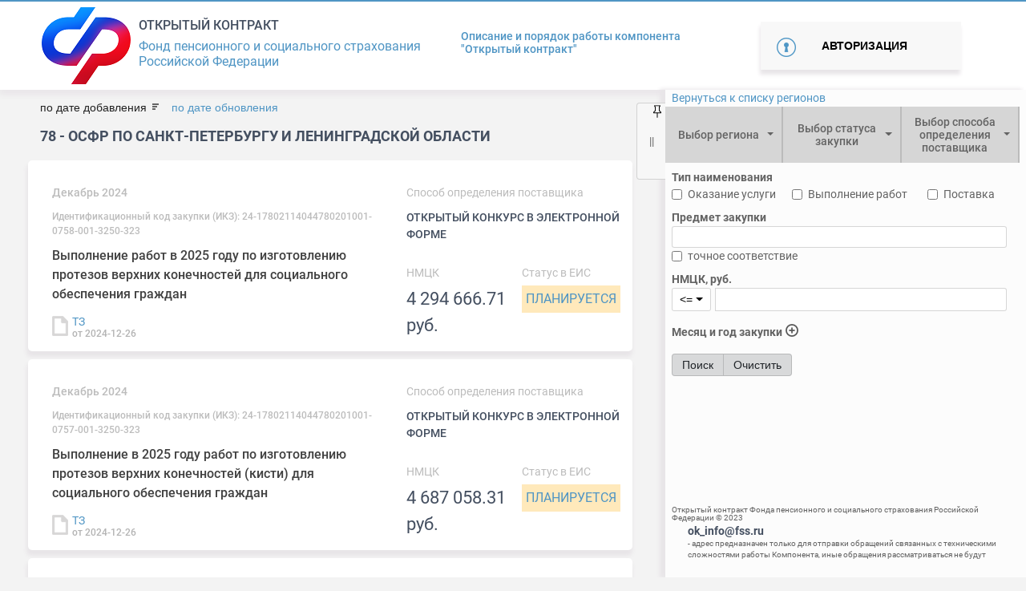

--- FILE ---
content_type: text/html; charset=utf-8
request_url: http://ok.fss.ru/home/osfr-po-sankt-peterburgu-i-leningradskoj-oblasti/
body_size: 425798
content:
<!DOCTYPE html>
<html lang="en">
<head>
    <!-- Google Tag Manager
    <script>(function(w,d,s,l,i){w[l]=w[l]||[];w[l].push({'gtm.start':
    new Date().getTime(),event:'gtm.js'});var f=d.getElementsByTagName(s)[0],
    j=d.createElement(s),dl=l!='dataLayer'?'&l='+l:'';j.async=true;j.src=
    'https://www.googletagmanager.com/gtm.js?id='+i+dl;f.parentNode.insertBefore(j,f);
    })(window,document,'script','dataLayer','GTM-NZ76NFM');</script>
     End Google Tag Manager -->
    <meta charset="UTF-8">
    <title>fss</title>

    <!--meta name="viewport" content="width=device-width, initial-scale=1.0"-->
    <meta name=“viewport” content=“width=device-width,height=device-height,initial-scale=1”>
    <!-- icons -->
    <link rel="stylesheet" href="/css/all.css" integrity="sha384-UHRtZLI+pbxtHCWp1t77Bi1L4ZtiqrqD80Kn4Z8NTSRyMA2Fd33n5dQ8lWUE00s/" crossorigin="anonymous">
    <!--Styles-->
    <link rel="stylesheet" href="/css/bootstrap.min.css">
    <link rel="stylesheet" href="/css/style.css">
    <link rel="stylesheet" href="/css/jquery-ui.css">

    <link rel="stylesheet" href="/css/bootstrap-datepicker3.css">
    <link  rel="stylesheet" href="/css/bootstrap-select.min.css" />
    <link rel="stylesheet" href="/css/custom_style.css">
    <link rel="stylesheet" href="/css/controls.css">
    <link rel="stylesheet" href="/css/spinner.css">

    <link rel="stylesheet" href="/css/daterangepicker.min.css">

    <!--Fonts-->
    <link rel="stylesheet" href="/css/fonts.css"><script>
        function getUserId(){
            return  40;
        }
        function getPageId(){
            return  45038;
        }
        function isGuest() {
            return 40;
        }
    </script>

</head>
<body id="main-block">
<!-- Google Tag Manager (noscript)
<noscript><iframe src="https://www.googletagmanager.com/ns.html?id=GTM-NZ76NFM"
height="0" width="0" style="display:none;visibility:hidden"></iframe></noscript>
 End Google Tag Manager (noscript) -->
<!--header-->
<header>

    <div class="blue-line"></div>
    <section id="nheader"> <!-- id="logo" -->
        <div class="container">
            <span id="ver" style="color: rgba(0,0,0,0);font-size: 14px;margin-right: 10px;position: absolute;left: 50%;top: 0;z-index: 2000;"></span>
            <div class="  logo-title-bar">
                <div class="item"><a href="//ok.fss.ru" title="Home"><img alt="Bell Logo" src="/images/img/logo_sfr.png"></a></div>
                <div class="item" style="padding-left: 10px;">
                    <h3>Открытый контракт</h3>
                    <p>Фонд пенсионного и социального страхования<br>
                        Российской Федерации</p>
                </div>
            </div>
                        <div class="portal-rules">
                <div><a href="/opisanie-i-pravila-portala/"> Описание и порядок работы компонента <br> "Открытый контракт"</a></div>
                            </div>

                            <div class=" autorize-button">
                    <div>
                        <button type="button" class="autorize" data-toggle="modal" id="authorize" data-target="#autorize-user">
                            Авторизация
                        </button>
                    </div>
                </div>
                    </div>
    </section>
    <!-- Modal -->
    <div class="modal" id="autorize-user" tabindex="-1" role="dialog" aria-labelledby="ModalLabel" aria-hidden="true">
        <div class="modal-dialog" role="document">
            <div class="modal-content">
                <div class="modal-header">
                    <button type="button" class="close" data-dismiss="modal" aria-label="Close">
                        <span aria-hidden="true">&times;</span>
                    </button>
                </div>

                <h5 class="modal-title-error" id="uncorectData">Вы ввели некорректные данные или не все поля заполнены</h5>
                <h5 class="modal-title-error" id="loginExist">Данный логин уже существует! Желаете востановить пароль?</h5>
                <div class="modal-body">
                    <div class="authorization active">
                        <h5 class="modal-title">Авторизация</h5>
                        <div class="autorize-user--contact-form" id="autorize-user--contact-form">
                            <form action="" id="authorization">
                                <input type="email" class="form-control" id="email" placeholder="Логин" required>
                                <input type="password" class="form-control" id="exampleInputPassword1" placeholder="Пароль">
                                <button type="submit" class="autorize-user-submit unactive" id="logIn">Войти</button>
                            </form>
                        </div>
                        <div class="autorize-user--forget-password">Забыли пароль?</div>
                        <div class="autorize-user--quick-registration">Регистрация</div>
                    </div>
                    <div class="registration">
                        <h5 class="modal-title" >Регистрация</h5>
                        <div class="registration-user&#45;&#45;contact-form" id="registration-user&#45;&#45;contact-form">
                            <form action="/templates/syslab/php/handlers/registration.php" method="get" id="registration_form">
                                <div class="form-group">
                                    <input class="form-control" type="text" placeholder="Имя" name="name" required> <span>*</span>
                                    <input class="form-control" type="text" placeholder="Фамилия" name="secondName" required><span>*</span>
                                    <input class="form-control" name="company" type="text" placeholder="Название компании" maxlength="500">
                                    <input class="form-control" name="position" type="text" placeholder="Должность в компании" >
                                    <input type="email"  name="email" class="form-control" placeholder="Электронная почта" required><span>*</span>
                                    <input type="phone"  name="phone" class="form-control" placeholder="Служебный телефон" style="display: none;"><span  style="display: none;">*</span>
                                    <input type="phone"  name="extension_phone" class="form-control" placeholder="Добавочный номер служебного телефона" style="display: none;">
                                    <input type="phone"  name="cellphone" class="form-control" placeholder="Мобильный телефон" >
                                    <input type="password"  name="pass" class="form-control" placeholder="Пароль" required><span>*</span>
                                    <input type="password"  name="pass_again" class="form-control" placeholder="Подтверждение пароля" required><span>*</span>
                                    <p>Регистрируясь, вы соглашаетесь с <a href="">правилами сервиса</a></p>
                                    <button type="submit" class="autorize-user-submit" id="regist_btn">Зарегистрироваться</button>
                                    <div class="reset"><a href="">Отмена</a></div>
                                </div>
                            </form>
                        </div>
                    </div>
                    <div class="forgotPass">
                        <h5 class="modal-title" >Забыли пароль?</h5>
                        <div class="registration-user&#45;&#45;contact-form" id="registration-user&#45;&#45;contact-form">
                            <form>
                                <div class="form-group">
                                    <input type="email" class="form-control"  placeholder="Логин" required>
                                    <button type="submit" class="autorize-user-submit">Отправить пароль на почту</button>
                                    <div class="reset"><a href="">Отмена</a></div>
                                </div>
                            </form>
                        </div>
                    </div>
                </div>
            </div>
        </div>
    </div>
    <!-- send mail -->
    <div class="sendMail modal " id="sendMail">
        <div class="modal-dialog">
            <div class="modal-content">
                <div class="modal-body">
                    <h5 class="modal-title" >Регистрация почти завершена</h5>
                    <div>
                        Письмо отправлено вам на почту!
                    </div>
                    <div class="reset"><a href="">Закрыть</a></div>
                </div>
            </div>
        </div>
    </div>
    <div class="sendMail modal " id="registred">
        <div class="modal-dialog">
            <div class="modal-content">
                <div class="modal-body">
                    <h5 class="modal-title" >Регистрация завершена</h5>
                    <div>
                        Вы подтвердили свою почту!
                    </div>
                    <div>
                        <a href="/profile/">Перейти в личный кабинет</a>
                    </div>
                    <div class="reset"><a href="">Закрыть</a></div>
                </div>
            </div>
        </div>
    </div>
</header>
<div id="origin">
    <!--end header-->

<!-- ?= $this->render($variables, 'header') ? -->
<div id="main-page__content-block">
    
<!--navigation-->


<div class="container filter_block form-control-sm p-0">
    <span id="nav"><span class="unpin pin"></span></span>
     <form display="hidden" id="searchForm" method="post" action="/home/osfr-po-sankt-peterburgu-i-leningradskoj-oblasti/">
            <!-- input type="visible" name="sort_by_NMCK" value="</*?php if(isset($_POST['sort_by_NMCK'])) echo $_POST['sort_by_NMCK'];?*/>" -->
            <!-- input type="visible" name="sort_by_date" value="</*?php if(isset($_POST['sort_by_date'])) echo $_POST['sort_by_date']; else echo 'DESC';?*/>" -->

            <input type="hidden" name="hide_filter" value="">

            <!-- Предмет закупки -->
            <input type="hidden" name="purchase_subject_strict" value="">
            <input type="hidden" name="purchase_subject" value="">

            <!-- НМЦК, знак сравнения -->
            <input type="hidden" name="NMCK_compare" value="">

            <!-- НМЦК, значение -->
            <input type="hidden" name="NMCK_value" value="">

            <!-- Статус закупки -->
            <input type="hidden" name="status_code" value="">

            <!-- Есть обращения по закупке -->
            <input type="hidden" name="is_purchase_request" value="">

            <!-- Месяц закупки -->
            <input type="hidden" name="date_month_start" value="">
            <input type="hidden" name="date_month_end" value="">

            <!-- год закупки -->
            <input type="hidden" name="date_year_start" value="">
            <input type="hidden" name="date_year_end" value="">

            <!-- Выбор способа определения поставщика -->
            <input type="hidden" name="method_define_provider" value="">

            <!-- Регионы -->
            <input type="hidden" name="regions" value="">

            <!-- Фильр по архиву -->
            <input type="hidden" name="search_in_archive" value="without">

            <!-- Тип наименования: оказание услуги/выполнение работ/поставка -->
            <input type="hidden" name="service" value="">
            <input type="hidden" name="execution" value="">
            <input type="hidden" name="delivery" value="">

            <!-- Периоды -->
            <input type="hidden" name="periods" value="">

             <!-- Признак совместной закупки -->
             <input type="hidden" name="is_purchase_joint" value="">

            <!-- Проверено ЦА -->
            <input type="hidden" name="is_checked_ca" value="">
            <!-- Проверено РО -->
            <input type="hidden" name="is_checked_ro" value="">

            <!-- Требования к участникам закупки -->
            <input type="hidden" name="requirements" value="">

            <!-- Группировка по регионам -->
            <input type="hidden" name="group_by_region" value="">

            <!-- Сортировка по дате добавления -->
            <input type="hidden" name="sort_by_add" value="">

            <!-- Сортировка по дате обновления -->
            <input type="hidden" name="sort_by_update" value="">
     </form>

    <div style="display: table;height: 100%;">
        <div style="display: table-row;/*height: 100%;*/">
            <div style="display: table-cell; vertical-align: top;/* height: 100%;*/">

                <div class="row button-home no-gutters ml-2" id="button-home">
                    <a href="/">Вернуться к списку регионов</a>
                </div>

    <div class="col nav_filter pr-2" id="filter-panel">

        <!-- Выпадающие списки -->
        <div class="row no-gutters pl-0">
            <!-- Регионы -->
            <label class="col px-0 dropdown2" for="regions">
                <select multiple="" class="selectpicker show-tick col-md px-0" id="regions" data-container="body" data-selected-text-format="count > 1"
                        data-live-search="true" title="Выбор региона" data-hide-disabled="true" data-actions-box="true" data-virtual-scroll="false" tabindex="null"
                        data-count-text="Регионы ({0})" data-style="btn-btn main-filter--button--arrow">
                    <option value="9900" regId=""><span>99</span> - Фонд социального страхования Российской Федерации</option><option value="9900" regId=""><span>99</span> - СОЦИАЛЬНЫЙ ФОНД РОССИИ</option><option value="0100" regId=""><span>01</span> - ОСФР ПО РЕСПУБЛИКЕ АДЫГЕЯ</option><option value="0100" regId=""><span>01</span> - ГУ-РО ФСС РФ по Республике Адыгея</option><option value="0200" regId=""><span>02</span> - ГУ-РО ФСС РФ по Республике Башкортостан</option><option value="0200" regId=""><span>02</span> - ОСФР ПО РЕСПУБЛИКЕ БАШКОРТОСТАН</option><option value="0300" regId=""><span>03</span> - ОСФР ПО РЕСПУБЛИКЕ БУРЯТИЯ</option><option value="0300" regId=""><span>03</span> - ГУ-РО ФСС РФ по Республике Бурятия</option><option value="0400" regId=""><span>04</span> - ОСФР ПО РЕСПУБЛИКЕ АЛТАЙ</option><option value="0400" regId=""><span>04</span> - ГУ-РО ФСС РФ по Республике Алтай</option><option value="0500" regId=""><span>05</span> - ОСФР ПО РЕСПУБЛИКЕ ДАГЕСТАН</option><option value="0500" regId=""><span>05</span> - ГУ-РО ФСС РФ по Республике Дагестан</option><option value="0600" regId=""><span>06</span> - ОСФР ПО РЕСПУБЛИКЕ ИНГУШЕТИЯ</option><option value="0600" regId=""><span>06</span> - ГУ-РО ФСС РФ по Республике Ингушетия</option><option value="0700" regId=""><span>07</span> - ОСФР ПО КАБАРДИНО-БАЛКАРСКОЙ РЕСПУБЛИКЕ</option><option value="0700" regId=""><span>07</span> - ГУ-РО ФСС РФ по Кабардино-Балкарской Республике</option><option value="0800" regId=""><span>08</span> - ОСФР ПО РЕСПУБЛИКЕ КАЛМЫКИЯ</option><option value="0800" regId=""><span>08</span> - ГУ-РО ФСС РФ по Республике Калмыкия</option><option value="0900" regId=""><span>09</span> - ОСФР ПО КАРАЧАЕВО-ЧЕРКЕССКОЙ РЕСПУБЛИКЕ</option><option value="0900" regId=""><span>09</span> - ГУ-РО ФСС РФ по Карачаево-Черкесской Республике</option><option value="1000" regId=""><span>10</span> - ГУ-РО ФСС РФ по Республике Карелия</option><option value="1000" regId=""><span>10</span> - ОСФР ПО РЕСПУБЛИКЕ КАРЕЛИЯ</option><option value="1100" regId=""><span>11</span> - ОСФР ПО РЕСПУБЛИКЕ КОМИ</option><option value="1100" regId=""><span>11</span> - ГУ-РО ФСС РФ по Республике Коми</option><option value="1200" regId=""><span>12</span> - ОСФР ПО РЕСПУБЛИКЕ МАРИЙ ЭЛ</option><option value="1200" regId=""><span>12</span> - ГУ-РО ФСС РФ по Республике Марий Эл</option><option value="1300" regId=""><span>13</span> - ОСФР ПО РЕСПУБЛИКЕ МОРДОВИЯ</option><option value="1300" regId=""><span>13</span> - ГУ-РО ФСС РФ по Республике Мордовия</option><option value="1400" regId=""><span>14</span> - ГУ-РО ФСС РФ по Республике Саха (Якутия)</option><option value="1400" regId=""><span>14</span> - ОСФР ПО РЕСПУБЛИКЕ САХА (ЯКУТИЯ)</option><option value="1500" regId=""><span>15</span> - ОСФР ПО РЕСПУБЛИКЕ СЕВЕРНАЯ ОСЕТИЯ-АЛАНИЯ</option><option value="1500" regId=""><span>15</span> - ГУ-РО ФСС РФ по Республике Северная Осетия-Алания</option><option value="1600" regId=""><span>16</span> - ГУ-РО ФСС РФ по Республике Татарстан</option><option value="1600" regId=""><span>16</span> - ОСФР ПО РЕСПУБЛИКЕ ТАТАРСТАН</option><option value="1700" regId=""><span>17</span> - ОСФР ПО РЕСПУБЛИКЕ ТЫВА</option><option value="1700" regId=""><span>17</span> - ГУ-РО ФСС РФ по Республике Тыва</option><option value="1800" regId="/home/gu-saratovskoe-ro-fss-rf/okazanie-uslug-po-sanatorno-kurortnomu-lecheniyu-dlya-medicinskoj-reabilitacii-zastrahovannyh-lic-poluchivshih-povrezhdenie-zdor/"><span>18</span> - ОСФР ПО УДМУРТСКОЙ РЕСПУБЛИКЕ</option><option value="1800" regId="/home/gu-saratovskoe-ro-fss-rf/okazanie-uslug-po-sanatorno-kurortnomu-lecheniyu-dlya-medicinskoj-reabilitacii-zastrahovannyh-lic-poluchivshih-povrezhdenie-zdor/"><span>18</span> - ГУ-РО ФСС РФ по Удмуртской Республике</option><option value="1900" regId="/home/gu-ro-fss-rf-po-respublike-mordoviya/okazanie-uslug-po-sanatorno-kurortnomu-lecheniyu-zastrahovannyh-lic-poluchivshih-povrezhdenie-zdorov-ya-vsledstvie-neschastnyh-s/"><span>19</span> - ОСФР ПО РЕСПУБЛИКЕ ХАКАСИЯ</option><option value="1900" regId="/home/gu-ro-fss-rf-po-respublike-mordoviya/okazanie-uslug-po-sanatorno-kurortnomu-lecheniyu-zastrahovannyh-lic-poluchivshih-povrezhdenie-zdorov-ya-vsledstvie-neschastnyh-s/"><span>19</span> - ГУ-РО ФСС РФ по Республике Хакасия</option><option value="2000" regId=""><span>20</span> - ОСФР ПО ЧЕЧЕНСКОЙ РЕСПУБЛИКЕ</option><option value="2000" regId=""><span>20</span> - ГУ-РО ФСС РФ по Чеченской Республике</option><option value="2100" regId="/home/gu-ro-fss-rf-po-respublike-mordoviya/vypolnenie-rabot-po-obespecheniyu-invalidov-v-2017-godu-slozhnoj-ortopedicheskoj-obuv-yu/"><span>21</span> - ОСФР ПО ЧУВАШСКОЙ РЕСПУБЛИКЕ - ЧУВАШИИ</option><option value="2100" regId="/home/gu-ro-fss-rf-po-respublike-mordoviya/vypolnenie-rabot-po-obespecheniyu-invalidov-v-2017-godu-slozhnoj-ortopedicheskoj-obuv-yu/"><span>21</span> - ГУ-РО ФСС РФ по Чувашской Республике-Чувашии</option><option value="2200" regId="/home/gu-tambovskoe-ro-fss-rf/postavka-special-nyh-sredstv-pri-narusheniyah-funkcij-vydeleniya-kalopriemnikov-mochepriemnikov-sredstv-uhoda-za-stomoj-dlya-inv/"><span>22</span> - ОСФР ПО АЛТАЙСКОМУ КРАЮ</option><option value="2200" regId="/home/gu-tambovskoe-ro-fss-rf/postavka-special-nyh-sredstv-pri-narusheniyah-funkcij-vydeleniya-kalopriemnikov-mochepriemnikov-sredstv-uhoda-za-stomoj-dlya-inv/"><span>22</span> - ГУ-Алтайское РО ФСС РФ</option><option value="2300" regId=""><span>23</span> - ОСФР ПО КРАСНОДАРСКОМУ КРАЮ</option><option value="2300" regId=""><span>23</span> - ГУ-Краснодарское РО ФСС РФ</option><option value="2400" regId="/home/gu-ro-fss-rf-po-respublike-severnaya-osetiya-alaniya/144-vypolnenie-rabot-po-obespecheniyu-invalidov-i-otdel-nyh-kategorij-grazhdan-iz-chisla-veteranov-v-2017-godu-protezami-nizhnih/"><span>24</span> - ГУ-Красноярское РО ФСС РФ</option><option value="2400" regId="/home/gu-ro-fss-rf-po-respublike-severnaya-osetiya-alaniya/144-vypolnenie-rabot-po-obespecheniyu-invalidov-i-otdel-nyh-kategorij-grazhdan-iz-chisla-veteranov-v-2017-godu-protezami-nizhnih/"><span>24</span> - ОСФР ПО КРАСНОЯРСКОМУ КРАЮ</option><option value="2500" regId=""><span>25</span> - ОСФР ПО ПРИМОРСКОМУ КРАЮ</option><option value="2500" regId=""><span>25</span> - ГУ-Приморское РО ФСС РФ</option><option value="2600" regId=""><span>26</span> - ОСФР ПО СТАВРОПОЛЬСКОМУ КРАЮ</option><option value="2600" regId=""><span>26</span> - ГУ-Ставропольское РО ФСС РФ</option><option value="2700" regId=""><span>27</span> - ГУ-Хабаровское РО ФСС РФ</option><option value="2700" regId=""><span>27</span> - ОСФР ПО ХАБАРОВСКОМУ КРАЮ И ЕВРЕЙСКОЙ АВТОНОМНОЙ ОБЛАСТИ</option><option value="2800" regId="/home/gu-stavropol-skoe-ro-fss-rf/postavka-v-2017-godu-kresel-kolyasok-dlya-invalidov-s-ruchnym-privodom-dlya-lyudej-s-bol-shim-vesom-komnatnyh-i-progulochnyh/"><span>28</span> - ОСФР ПО АМУРСКОЙ ОБЛАСТИ</option><option value="2800" regId="/home/gu-stavropol-skoe-ro-fss-rf/postavka-v-2017-godu-kresel-kolyasok-dlya-invalidov-s-ruchnym-privodom-dlya-lyudej-s-bol-shim-vesom-komnatnyh-i-progulochnyh/"><span>28</span> - ГУ-Амурское РО ФСС РФ</option><option value="2900" regId="/home/gu-tambovskoe-ro-fss-rf/vypolnenie-rabot-po-izgotovleniyu-ortopedicheskoj-obuvi-s-cel-yu-obespecheniya-invalidov1/"><span>29</span> - ГУ-Архангельское РО ФСС РФ</option><option value="2900" regId="/home/gu-tambovskoe-ro-fss-rf/vypolnenie-rabot-po-izgotovleniyu-ortopedicheskoj-obuvi-s-cel-yu-obespecheniya-invalidov1/"><span>29</span> - ОСФР ПО АРХАНГЕЛЬСКОЙ ОБЛАСТИ И НЕНЕЦКОМУ АВТОНОМНОМУ ОКРУГУ</option><option value="3000" regId=""><span>30</span> - ГУ-Астраханское РО ФСС РФ</option><option value="3000" regId=""><span>30</span> - ОСФР ПО АСТРАХАНСКОЙ ОБЛАСТИ</option><option value="3100" regId=""><span>31</span> - ОСФР ПО БЕЛГОРОДСКОЙ ОБЛАСТИ</option><option value="3100" regId=""><span>31</span> - ГУ-Белгородское РО ФСС РФ</option><option value="3200" regId=""><span>32</span> - ОСФР ПО БРЯНСКОЙ ОБЛАСТИ</option><option value="3200" regId=""><span>32</span> - ГУ-Брянское РО ФСС РФ</option><option value="3300" regId=""><span>33</span> - ОСФР ПО ВЛАДИМИРСКОЙ ОБЛАСТИ</option><option value="3300" regId=""><span>33</span> - ГУ-Владимирское РО ФСС РФ</option><option value="3400" regId=""><span>34</span> - ОСФР ПО ВОЛГОГРАДСКОЙ ОБЛАСТИ</option><option value="3400" regId=""><span>34</span> - ГУ-Волгоградское РО ФСС РФ</option><option value="3500" regId=""><span>35</span> - ОСФР ПО ВОЛОГОДСКОЙ ОБЛАСТИ</option><option value="3500" regId=""><span>35</span> - ГУ-Вологодское РО ФСС РФ</option><option value="3600" regId=""><span>36</span> - ГУ-Воронежское РО ФСС РФ</option><option value="3600" regId=""><span>36</span> - ОСФР ПО ВОРОНЕЖСКОЙ ОБЛАСТИ</option><option value="3700" regId="/home/gu-ro-fss-rf-po-respublike-tyva/181789102/"><span>37</span> - ОСФР ПО ИВАНОВСКОЙ ОБЛАСТИ</option><option value="3700" regId="/home/gu-ro-fss-rf-po-respublike-tyva/181789102/"><span>37</span> - ГУ-Ивановское РО ФСС РФ</option><option value="3800" regId=""><span>38</span> - ОСФР ПО ИРКУТСКОЙ ОБЛАСТИ</option><option value="3800" regId=""><span>38</span> - ГУ-Иркутское РО ФСС РФ</option><option value="3900" regId=""><span>39</span> - ОСФР ПО КАЛИНИНГРАДСКОЙ ОБЛАСТИ</option><option value="3900" regId=""><span>39</span> - ГУ-Калининградское РО ФСС РФ</option><option value="4000" regId=""><span>40</span> - ОСФР ПО КАЛУЖСКОЙ ОБЛАСТИ</option><option value="4000" regId=""><span>40</span> - ГУ-Калужское РО ФСС РФ</option><option value="4100" regId="/home/central-nyj-apparat-fss/182012204/vopros/"><span>41</span> - ГУ-Камчатское РО ФСС РФ</option><option value="4100" regId="/home/central-nyj-apparat-fss/182012204/vopros/"><span>41</span> - ОСФР ПО КАМЧАТСКОМУ КРАЮ</option><option value="4200" regId=""><span>42</span> - ОСФР ПО КЕМЕРОВСКОЙ ОБЛАСТИ - КУЗБАССУ</option><option value="4200" regId=""><span>42</span> - ГУ-Кузбасское РО ФСС РФ</option><option value="4300" regId=""><span>43</span> - ОСФР ПО КИРОВСКОЙ ОБЛАСТИ</option><option value="4300" regId=""><span>43</span> - ГУ-Кировское РО ФСС РФ</option><option value="4400" regId=""><span>44</span> - ГУ-Костромское РО ФСС РФ</option><option value="4400" regId=""><span>44</span> - ОСФР ПО КОСТРОМСКОЙ ОБЛАСТИ</option><option value="4500" regId=""><span>45</span> - ГУ-Курганское РО ФСС РФ</option><option value="4500" regId=""><span>45</span> - ОСФР ПО КУРГАНСКОЙ ОБЛАСТИ</option><option value="4600" regId="/home/gu-ro-fss-rf-po-respublike-severnaya-osetiya-alaniya/182260684/"><span>46</span> - ОСФР ПО КУРСКОЙ ОБЛАСТИ</option><option value="4600" regId="/home/gu-ro-fss-rf-po-respublike-severnaya-osetiya-alaniya/182260684/"><span>46</span> - ГУ-Курское РО ФСС РФ</option><option value="4800" regId=""><span>48</span> - ОСФР ПО ЛИПЕЦКОЙ ОБЛАСТИ</option><option value="4800" regId=""><span>48</span> - ГУ-Липецкое РО ФСС РФ</option><option value="4900" regId=""><span>49</span> - ОСФР ПО МАГАДАНСКОЙ ОБЛАСТИ</option><option value="4900" regId=""><span>49</span> - ГУ-Магаданское РО ФСС РФ</option><option value="5100" regId=""><span>51</span> - ОСФР ПО МУРМАНСКОЙ ОБЛАСТИ</option><option value="5100" regId=""><span>51</span> - ГУ-Мурманское РО ФСС РФ</option><option value="5200" regId=""><span>52</span> - ГУ-Нижегородское РО ФСС РФ</option><option value="5200" regId=""><span>52</span> - ОСФР ПО НИЖЕГОРОДСКОЙ ОБЛАСТИ</option><option value="5300" regId=""><span>53</span> - ГУ-Новгородское РО ФСС РФ</option><option value="5300" regId=""><span>53</span> - ОСФР ПО НОВГОРОДСКОЙ ОБЛАСТИ</option><option value="5400" regId=""><span>54</span> - ГУ-Новосибирское РО ФСС РФ</option><option value="5400" regId=""><span>54</span> - ОСФР ПО НОВОСИБИРСКОЙ ОБЛАСТИ</option><option value="5500" regId=""><span>55</span> - ОСФР ПО ОМСКОЙ ОБЛАСТИ</option><option value="5500" regId=""><span>55</span> - ГУ-Омское РО ФСС РФ</option><option value="5600" regId=""><span>56</span> - ОСФР ПО ОРЕНБУРГСКОЙ ОБЛАСТИ</option><option value="5600" regId=""><span>56</span> - ГУ-Оренбургское РО ФСС РФ</option><option value="5700" regId=""><span>57</span> - ОСФР ПО ОРЛОВСКОЙ ОБЛАСТИ</option><option value="5700" regId=""><span>57</span> - ГУ-Орловское РО ФСС РФ</option><option value="5800" regId=""><span>58</span> - ГУ-Пензенское РО ФСС РФ</option><option value="5800" regId=""><span>58</span> - ОСФР ПО ПЕНЗЕНСКОЙ ОБЛАСТИ</option><option value="5900" regId=""><span>59</span> - ГУ-Пермское РО ФСС РФ</option><option value="5900" regId=""><span>59</span> - ОСФР ПО ПЕРМСКОМУ КРАЮ</option><option value="6000" regId=""><span>60</span> - ГУ-Псковское РО ФСС РФ</option><option value="6000" regId=""><span>60</span> - ОСФР ПО ПСКОВСКОЙ ОБЛАСТИ</option><option value="6100" regId=""><span>61</span> - ГУ-Ростовское РО ФСС РФ</option><option value="6100" regId=""><span>61</span> - ОСФР ПО РОСТОВСКОЙ ОБЛАСТИ</option><option value="6200" regId=""><span>62</span> - ОСФР ПО РЯЗАНСКОЙ ОБЛАСТИ</option><option value="6200" regId=""><span>62</span> - ГУ-Рязанское РО ФСС РФ</option><option value="6300" regId=""><span>63</span> - ГУ-Самарское РО ФСС РФ</option><option value="6300" regId=""><span>63</span> - ОСФР ПО САМАРСКОЙ ОБЛАСТИ</option><option value="6400" regId=""><span>64</span> - ОСФР ПО САРАТОВСКОЙ ОБЛАСТИ</option><option value="6400" regId=""><span>64</span> - ГУ-Саратовское РО ФСС РФ</option><option value="6500" regId=""><span>65</span> - ОСФР ПО САХАЛИНСКОЙ ОБЛАСТИ</option><option value="6500" regId=""><span>65</span> - ГУ-Сахалинское РО ФСС РФ</option><option value="6600" regId=""><span>66</span> - ОСФР ПО СВЕРДЛОВСКОЙ ОБЛАСТИ</option><option value="6600" regId=""><span>66</span> - ГУ-Свердловское РО ФСС РФ</option><option value="6700" regId=""><span>67</span> - ГУ-Смоленское РО ФСС РФ</option><option value="6700" regId=""><span>67</span> - ОСФР ПО СМОЛЕНСКОЙ ОБЛАСТИ</option><option value="6800" regId=""><span>68</span> - ОСФР ПО ТАМБОВСКОЙ ОБЛАСТИ</option><option value="6800" regId=""><span>68</span> - ГУ-Тамбовское РО ФСС РФ</option><option value="6900" regId=""><span>69</span> - ГУ-Тверское РО ФСС РФ</option><option value="6900" regId=""><span>69</span> - ОСФР ПО ТВЕРСКОЙ ОБЛАСТИ</option><option value="7000" regId="/home/gu-magadanskoe-ro-fss-rf/183014469/"><span>70</span> - ОСФР ПО ТОМСКОЙ ОБЛАСТИ</option><option value="7000" regId="/home/gu-magadanskoe-ro-fss-rf/183014469/"><span>70</span> - ГУ-Томское РО ФСС РФ</option><option value="7100" regId=""><span>71</span> - ОСФР ПО ТУЛЬСКОЙ ОБЛАСТИ</option><option value="7100" regId=""><span>71</span> - ГУ-Тульское РО ФСС РФ</option><option value="7200" regId=""><span>72</span> - ГУ-Тюменское РО ФСС РФ</option><option value="7200" regId=""><span>72</span> - ОСФР ПО ТЮМЕНСКОЙ ОБЛАСТИ</option><option value="7300" regId=""><span>73</span> - ГУ-Ульяновское РО ФСС РФ</option><option value="7300" regId=""><span>73</span> - ОСФР ПО УЛЬЯНОВСКОЙ ОБЛАСТИ</option><option value="7400" regId=""><span>74</span> - ГУ-Челябинское РО ФСС РФ</option><option value="7400" regId=""><span>74</span> - ОСФР ПО ЧЕЛЯБИНСКОЙ ОБЛАСТИ</option><option value="7500" regId=""><span>75</span> - ОСФР ПО ЗАБАЙКАЛЬСКОМУ КРАЮ</option><option value="7500" regId=""><span>75</span> - ГУ-Забайкальское РО ФСС РФ</option><option value="7600" regId="/home/gu-ro-fss-rf-po-respublike-mordoviya/183425359/"><span>76</span> - ОСФР ПО ЯРОСЛАВСКОЙ ОБЛАСТИ</option><option value="7600" regId="/home/gu-ro-fss-rf-po-respublike-mordoviya/183425359/"><span>76</span> - ГУ-Ярославское РО ФСС РФ</option><option value="7700" regId=""><span>77</span> - ГУ-Московское РО ФСС РФ</option><option value="7700" regId=""><span>77</span> - ОСФР ПО Г. МОСКВЕ И МОСКОВСКОЙ ОБЛАСТИ</option><option value="7800" regId="/home/gu-ro-fss-rf-po-respublike-severnaya-osetiya-alaniya/183507094/"><span>78</span> - ГУ-Санкт-Петербургское РО ФСС РФ</option><option value="7800" regId="/home/gu-ro-fss-rf-po-respublike-severnaya-osetiya-alaniya/183507094/"><span>78</span> - ОСФР ПО САНКТ-ПЕТЕРБУРГУ И ЛЕНИНГРАДСКОЙ ОБЛАСТИ</option><option value="8600" regId=""><span>86</span> - ОСФР ПО ХАНТЫ-МАНСИЙСКОМУ АВТОНОМНОМУ ОКРУГУ - ЮГРЕ</option><option value="8600" regId=""><span>86</span> - ГУ-РО ФСС РФ по Ханты-Мансийскому АО-Югре</option><option value="8700" regId="/home/gu-samarskoe-ro-fss-rf/184394970/"><span>87</span> - ГУ-РО ФСС РФ по Чукотскому автономному округу</option><option value="8700" regId="/home/gu-samarskoe-ro-fss-rf/184394970/"><span>87</span> - ОСФР ПО ЧУКОТСКОМУ АВТОНОМНОМУ ОКРУГУ</option><option value="8900" regId=""><span>89</span> - ГУ-РО ФСС РФ по Ямало-Ненецкому АО</option><option value="8900" regId=""><span>89</span> - ОСФР ПО ЯМАЛО-НЕНЕЦКОМУ АВТОНОМНОМУ ОКРУГУ</option><option value="9100" regId=""><span>91</span> - ОСФР ПО РЕСПУБЛИКЕ КРЫМ</option><option value="9100" regId=""><span>91</span> - ГУ-РО ФСС РФ по Республике Крым</option><option value="9200" regId="/home/gu-astrahanskoe-ro-fss-rf/185622519/"><span>92</span> - ОСФР ПО Г. СЕВАСТОПОЛЮ</option><option value="9200" regId="/home/gu-astrahanskoe-ro-fss-rf/185622519/"><span>92</span> - ГУ-Севастопольское РО ФСС РФ</option><option value="9300" regId=""><span>93</span> - ОСФР ПО ДОНЕЦКОЙ НАРОДНОЙ РЕСПУБЛИКЕ</option><option value="9400" regId=""><span>94</span> - ОСФР ПО ЛУГАНСКОЙ НАРОДНОЙ РЕСПУБЛИКЕ</option><option value="9500" regId=""><span>95</span> - ОСФР ПО ХЕРСОНСКОЙ ОБЛАСТИ</option><option value="9600" regId=""><span>96</span> - ОСФР ПО ЗАПОРОЖСКОЙ ОБЛАСТИ</option>                </select>
            </label>

            <!-- Выбор статуса закупки -->
            <label class="col px-0 dropdown2" for="status_code">
                <select id="status_code" class="selectpicker show-tick col-md px-0" multiple="" data-container="body" data-selected-text-format="count"
                        data-live-search="false" title="Выбор статуса закупки" data-hide-disabled="true" data-actions-box="true" data-virtual-scroll="false" tabindex="null"
                        data-count-text="Статус закупки ({0})" data-style="btn-btn main-filter--button--arrow">
                    <option value="1">Планируется</option><option value="2">Опубликована</option><option value="3">Исполняется</option><option value="4">Исполнена</option><option value="5">Отменена</option><option value="6">Не состоялась</option>                </select>
            </label>

            <!-- Выбор способа определения поставщика -->
            <label class="col px-0 dropdown2" for="method_define_provider">
                <select id="method_define_provider" class="selectpicker show-tick col-md px-0" multiple="" data-container="body" data-selected-text-format="count"
                        data-live-search="false" title="Выбор способа определения поставщика" data-hide-disabled="true" data-actions-box="true" data-virtual-scroll="false" tabindex="null"
                        data-count-text="Способ определения поставщика ({0})" data-style="btn-btn main-filter--button--arrow">
                    <option value="OK">Открытый конкурс</option><option value="EF">Электронный аукцион</option><option value="ZK">Запрос котировок</option><option value="OKZ">Открытый конкурс с ограниченным участием</option><option value="OKD">Открытый двухэтапный конкурс</option><option value="ZKP">Запрос предложений</option><option value="ZKK">Закрытый конкурс</option><option value="ZKKD">Закрытый двухэтапный конкурс</option><option value="ZKKU">Закрытый конкурс с ограниченным участием</option><option value="ZA">Закрытый аукцион</option><option value="OKEP">Открытый конкурс в электронной форме</option><option value="OKUEP">Конкурс с ограниченным участием в электронной форме</option><option value="OKDEP">Двухэтапный конкурс в электронной форме</option><option value="ZKEP">Запрос котировок в электронной форме</option><option value="ZPEP">Запрос предложений в электронной форме</option>                </select>
            </label>
        </div>

        <!-- Тип наименования: оказание услуги/выполнение работ/поставка -->
        <div class="row no-gutters px-2 mb-2">
            <div class="col-sm-5 font-weight-bold mb-0">Тип наименования</div>
            <div class="row" id="subjectType">
                <div class="col-sm-5 form-check no-gutters mb-0">
                    <input class="form-check-input" type="checkbox" value="" id="service">
                    <label class="form-check-label" for="service">
                        Оказание услуги
                    </label>
                </div>
                <div class="col-sm-5 form-check no-gutters mb-0 px-0">
                    <input class="form-check-input" type="checkbox" value="" id="execution">
                    <label class="form-check-label" for="execution">
                        Выполнение работ
                    </label>
                </div>
                <div class="col-sm-2 form-check no-gutters mb-0 px-1">
                    <input class="form-check-input" type="checkbox" value="" id="delivery">
                    <label class="form-check-label" for="delivery">
                        Поставка
                    </label>
                </div>
            </div>
        </div>

        <!-- Предмет закупки -->
        <div class="row no-gutters pl-2 pr-3 mb-2">
            <div class="col">
                <div for="purchase_subject" class="font-weight-bold mb-0">Предмет закупки</div>
                <div class="input-group">
                    <input type="text" class="form-control form-control-sm" id="purchase_subject" aria-describedby="basic-addon3">
                </div>

                <div class="form-check mb-0">
                    <input type="checkbox" class="form-check-input" id="purchase_subject_strict">
                    <label class="form-check-label" for="purchase_subject_strict">точное соответствие</label>
                </div>
            </div>
        </div>

        <!-- НМЦК, руб. -->
        <div class="row no-gutters pl-2 pr-3 mb-3">
            <div class="col">
                <div for="NMCK_compare" class="font-weight-bold mb-0">НМЦК, руб.</div>
                <div class="input-group mb-0">
                    <div class="input-group-prepend">
                        <!-- <button class="btn btn-outline-secondary dropdown-toggle" type="button" data-toggle="dropdown" aria-haspopup="true" aria-expanded="false">Dropdown</button> -->
                        <select type="text" id="NMCK_compare" class="form-control border form-control-sm m-0 p-0" data-style="btn-btn btn-dropdown" >
                            <option class="dropdown-item" selected value="<="><=</option>
                            <option class="dropdown-item" value="=">=</option>
                            <option class="dropdown-item" value=">=">>=</option>
                        </select>
                    </div>
                    <input type="number" class="form-control form-control-sm" step=".01" pattern="[0-9]+(\.[0-9]{2})?"  id="NMCK_value" aria-labelledby="NMCK_value">
                </div>
            </div>
        </div>

        <!-- Требования к участникам закупки : скрыто по требованию FSSPPO-53848 -->
        
        <!-- Месяц и год закупки -->
        <div class="row no-gutters px-2 mb-0">
            <div class="font-weight-bold mb-0">Месяц и год закупки</div>
            <button type="button" id="btn-add-period" class="btn-add ml-1" title="добавить период"></button>
        </div>
        <div class="row no-gutters px-2 mb-3" id="periods"></div>

        
        
        
        
        <!-- Учитывать поиск по архиву -->
        
        <!-- Кнопки: поиск, очистить, экспорт -->
        <div class="row no-gutters px-2 align-self-end">
            <div class="btn-group mb-2">
                <button type="submit" form="searchForm" id="btn_search" class="btn btn-btn btn-light border">Поиск</button>
                <button type="reset" id="btn_clear" class="btn btn-btn btn-light border">Очистить</button>
				            </div>
                    </div>
    </div>
        </div>
        </div>
            <div style="display: table-row;height: 70px;">
                <div style="display: table-cell; vertical-align: bottom;">
        <!-- Подвал -->
        <div class="row no-gutters py-3 px-2">
            <div class="logo-title-bar mb-1">
                <div class="copyright">Открытый контракт Фонда пенсионного и социального страхования Российской Федерации © 2023</div>
            </div>
            <div class="portal-rules">
                <div>
                    <a class="user-email" href="mailto:ok_info@fss.ru">ok_info@fss.ru<br /></a>
                    <span style="font-size: x-small;">
                        <span style="font-weight:normal">- адрес предназначен только для отправки обращений связанных с техническими сложностями работы Компонента, иные обращения рассматриваться не будут</span>
                    </span>
                </div>
            </div>
                    </div>
                </div>
        </div>

    </div>
</div>
    <form display="hidden" id="remarksForm" method="get" action="/remarks_panel">
        <input type="hidden" name="id" value="">
    </form>
    <section id="main-case-block">
        <div class="case pt-2">
            <div class="container d-flex flex-row form-control-sm">
                <div class="pr-3">
                    <button class="sort-base sort-add" id="sort_by_add">по дате добавления</button>
                </div>
                <div class="pr-3">
                    <button class="sort-base sort-update" id="sort_by_update">по дате обновления</button>
                </div>
            </div>
        </div>

        <div id="case-1" class="case">
            <div class="container">
                <h2>
                    <a href="#" class="main-case-block--category-item-title">
                        78 - ОСФР ПО САНКТ-ПЕТЕРБУРГУ И ЛЕНИНГРАДСКОЙ ОБЛАСТИ                    </a>
                </h2>
                                    <div class="row main-case-block--category-single-item" id="">
                        <div class="main-case-block--category-single-item-information">

                        <div class="data-date">
                                    Декабрь 2024                        </div>

                            <div class="data-identityCode">
                                        Идентификационный код закупки (ИКЗ): 24-17802114044780201001-0758-001-3250-323                            </div>

                                <a class="data-description" href="/home/osfr-po-sankt-peterburgu-i-leningradskoj-oblasti/220200122/">
                                    Выполнение работ в 2025 году по изготовлению протезов верхних конечностей для социального обеспечения граждан                                </a>
                        <div class="data-documents">
                                                                    <div class="document-item ">
                                            <a href="/templates/docstemp/9c6f041cc36511ef9f48005056b00785.docx">ТЗ</a>
                                    <br>
                                    <span>
                                                                                            от  2024-12-26                                                </span>
                                </div>
                                                    </div>

                        <!-- совместные закупки -->
                        

                    </div>
                        <div class="main-case-block--category-single-item-details">
                        <div class="data-case-supplier">Способ определения поставщика</div>
                        <div class="data-case-supplier--choise">
                                    Открытый конкурс в электронной форме                        </div>
                        <div class="data-case-details">
                            <div class="item">
                                <h4>НМЦК</h4>
                                        <p>4 294 666.71 руб.</p>
                                                            </div>
                            <div class="item padding-40">
                                <h4>Статус в ЕИС </h4>
                                <span class="page_status page_status_planing">
                                            Планируется                                        </span>
                                                                
                                                            </div>
                        </div>
                    </div>

                        <!-- Требования к участникам закупки -->
                        <div class="col-xl contract-requirements">
                            <div class="contract-requirements-head">
                                <button name="detail-block-label" id="detail-block-label" class="btn btn-link px-0 d-block collapsed" data-toggle="collapse" data-target="#contract-requirements-info60616" aria-expanded="false" aria-controls="contract-requirements-info60616">
                                    <i class="fa" aria-hidden="true"></i>
                                    Требования к участникам закупки
                                </button>
                            </div>
                            <div class="contract-requirements-info collapse" id="contract-requirements-info60616">
                                <div class="d-flex flex-column align-items-start">
                                                                            <span data-container='body' data-toggle='popover' data-trigger='hover' data-placement='top' data-html='true' title='' data-content='п. 1 – соответствие требованиям, установленным в соответствии с законодательством РФ к лицам, осуществляющим поставку товара, выполнение работы, оказание услуги, являющихся объектом закупки'>
                                            <input class="align-middle" type="checkbox" id="is_checked_reqp1ch1st31"  onclick='return false;'>
                                            <label class="form-check-label small pl-0" for="is_checked_reqp1ch1st31">
                                                п.1 – соответствие требованиям по товару, работе, услуге                                            </label>
                                        </span>
                                                                            <span data-container='body' data-toggle='popover' data-trigger='hover' data-placement='top' data-html='true' title='' data-content='п. 3 – непроведение ликвидации участника закупки - юридического лица и отсутствие решения арбитражного суда о признании участника закупки - юридического лица или индивидуального предпринимателя несостоятельным (банкротом) и об открытии конкурсного производства'>
                                            <input class="align-middle" type="checkbox" id="is_checked_reqp3ch1st31"  onclick='return false;'>
                                            <label class="form-check-label small pl-0" for="is_checked_reqp3ch1st31">
                                                п.3 – непроведение ликвидации ЮЛ и непризнание банкротом                                            </label>
                                        </span>
                                                                            <span data-container='body' data-toggle='popover' data-trigger='hover' data-placement='top' data-html='true' title='' data-content='п. 4 – неприостановление деятельности участника закупки в порядке, установленном Кодексом Российской Федерации об административных правонарушениях'>
                                            <input class="align-middle" type="checkbox" id="is_checked_reqp4ch1st31"  onclick='return false;'>
                                            <label class="form-check-label small pl-0" for="is_checked_reqp4ch1st31">
                                                п.4 – неприостановление деятельности участника закупки                                            </label>
                                        </span>
                                                                            <span data-container='body' data-toggle='popover' data-trigger='hover' data-placement='top' data-html='true' title='' data-content='п. 5 – отсутствие у участника закупки недоимки по налогам, сборам, задолженности по иным обязательным платежам в бюджеты бюджетной системы РФ за прошедший календарный год, размер которых превышает двадцать пять процентов балансовой стоимости активов участника закупки, по данным бухгалтерской отчетности за последний отчетный период'>
                                            <input class="align-middle" type="checkbox" id="is_checked_reqp5ch1st31"  onclick='return false;'>
                                            <label class="form-check-label small pl-0" for="is_checked_reqp5ch1st31">
                                                п.5 – отсутствие у участника закупки недоимки, задолженности > 25%                                            </label>
                                        </span>
                                                                            <span data-container='body' data-toggle='popover' data-trigger='hover' data-placement='top' data-html='true' title='' data-content='п. 7 –  отсутствие у участника закупки - физ. лица либо у руководителя, членов коллегиального исполнительного органа, лица, исполняющего функции единоличного исполнительного органа, или главного бухгалтера юридического лица - участника закупки судимости за преступления в сфере экономики и (или) преступления, предусмотренные статьями 289, 290, 291, 291.1 Уголовного кодекса РФ, а также неприменение в отношении указанных физических лиц наказания в виде лишения права занимать определенные должности или заниматься определенной деятельностью, которые связаны с поставкой товара, выполнением работы, оказанием услуги, являющихся объектом осуществляемой закупки, и административного наказания в виде дисквалификации'>
                                            <input class="align-middle" type="checkbox" id="is_checked_reqp7ch1st31"  onclick='return false;'>
                                            <label class="form-check-label small pl-0" for="is_checked_reqp7ch1st31">
                                                п. 7 –  отсутствие судимости у участника закупки – ФЛ                                            </label>
                                        </span>
                                                                            <span data-container='body' data-toggle='popover' data-trigger='hover' data-placement='top' data-html='true' title='' data-content='п. 7.1 –  участник закупки - юридическое лицо, которое в течение двух лет до момента подачи заявки на участие в закупке не было привлечено к административной ответственности за совершение административного правонарушения, предусмотренного статьей 19.28 Кодекса РФ об административных правонарушениях'>
                                            <input class="align-middle" type="checkbox" id="is_checked_reqp71ch1st31"  onclick='return false;'>
                                            <label class="form-check-label small pl-0" for="is_checked_reqp71ch1st31">
                                                п. 7.1 – участник закупки – ЮЛ 2 года не привлекалось к адм. ответственности                                            </label>
                                        </span>
                                                                            <span data-container='body' data-toggle='popover' data-trigger='hover' data-placement='top' data-html='true' title='' data-content='п. 8 –  обладание участником закупки исключительными правами на результаты интеллектуальной деятельности, если в связи с исполнением контракта заказчик приобретает права на такие результаты, за исключением случаев заключения контрактов на создание произведений литературы или искусства, исполнения, на финансирование проката или показа национального фильма'>
                                            <input class="align-middle" type="checkbox" id="is_checked_reqp8ch1st31"  onclick='return false;'>
                                            <label class="form-check-label small pl-0" for="is_checked_reqp8ch1st31">
                                                п. 8 – участник закупки обладает искл. правами на результаты интеллектуальной деятельности                                            </label>
                                        </span>
                                                                            <span data-container='body' data-toggle='popover' data-trigger='hover' data-placement='top' data-html='true' title='' data-content='п. 9 –  отсутствие между участником закупки и заказчиком конфликта интересов, под которым понимаются случаи, при которых руководитель заказчика, член комиссии по осуществлению закупок, руководитель контрактной службы заказчика, контрактный управляющий состоят в браке с физическими лицами, являющимися выгодоприобретателями. Под выгодоприобретателями для целей настоящей статьи понимаются физические лица, владеющие напрямую или косвенно (через юридическое лицо или через несколько юридических лиц) более чем десятью процентами голосующих акций хозяйственного общества либо долей, превышающей десять процентов в уставном капитале хозяйственного общества'>
                                            <input class="align-middle" type="checkbox" id="is_checked_reqp9ch1st31"  onclick='return false;'>
                                            <label class="form-check-label small pl-0" for="is_checked_reqp9ch1st31">
                                                п. 9 – между участником закупки и заказчиком нет конфликта интересов                                            </label>
                                        </span>
                                                                            <span data-container='body' data-toggle='popover' data-trigger='hover' data-placement='top' data-html='true' title='' data-content='п. 10 – участник закупки не является офшорной компанией, не имеет в составе участников (членов) корпоративного юр. лица или в составе учредителей унитарного юр. лица офшорной компании, а также не имеет офшорных компаний в числе лиц, владеющих напрямую или косвенно (через юр. лицо или через несколько юр. лиц) более чем 10% голосующих акций хоз. общества либо долей, превышающей 10% в уставном (складочном) капитале хоз. товарищества или общества'>
                                            <input class="align-middle" type="checkbox" id="is_checked_reqp10ch1st31"  onclick='return false;'>
                                            <label class="form-check-label small pl-0" for="is_checked_reqp10ch1st31">
                                                п. 10 – участник закупки не является офшорной компанией                                            </label>
                                        </span>
                                                                            <span data-container='body' data-toggle='popover' data-trigger='hover' data-placement='top' data-html='true' title='' data-content='п. 11 –  отсутствие у участника закупки ограничений для участия в закупках, установленных законодательством РФ'>
                                            <input class="align-middle" type="checkbox" id="is_checked_reqp11ch1st31"  onclick='return false;'>
                                            <label class="form-check-label small pl-0" for="is_checked_reqp11ch1st31">
                                                п. 11 – отсутствие ограничений для участия в закупках                                            </label>
                                        </span>
                                                                            <span class="w-100 mb-2" data-toggle='popover' data-trigger='hover' data-placement='top' data-html='true' title='' data-content='Документы, которыми участник должен подтвердить свое соответствие требованиям, установленным по п.1'>
                                            <label class="small mb-0" for="docs_reqdocp1ch1st31">
                                                Документы для подтверждения соответствия требованиям, установленным по п.1:                                            </label>
                                            <textarea class="form-control" readonly rows="6" id="docs_reqdocp1ch1st31"></textarea>
                                        </span>
                                                                    </div>
                            </div>
                        </div>

                                            </div>
                                        <div class="row main-case-block--category-single-item" id="">
                        <div class="main-case-block--category-single-item-information">

                        <div class="data-date">
                                    Декабрь 2024                        </div>

                            <div class="data-identityCode">
                                        Идентификационный код закупки (ИКЗ): 24-17802114044780201001-0757-001-3250-323                            </div>

                                <a class="data-description" href="/home/osfr-po-sankt-peterburgu-i-leningradskoj-oblasti/220200121/">
                                    Выполнение в 2025 году работ по изготовлению протезов верхних конечностей (кисти) для социального обеспечения граждан                                </a>
                        <div class="data-documents">
                                                                    <div class="document-item ">
                                            <a href="/templates/docstemp/169cfc50c35511ef9f48005056b00785.docx">ТЗ</a>
                                    <br>
                                    <span>
                                                                                            от  2024-12-26                                                </span>
                                </div>
                                                    </div>

                        <!-- совместные закупки -->
                        

                    </div>
                        <div class="main-case-block--category-single-item-details">
                        <div class="data-case-supplier">Способ определения поставщика</div>
                        <div class="data-case-supplier--choise">
                                    Открытый конкурс в электронной форме                        </div>
                        <div class="data-case-details">
                            <div class="item">
                                <h4>НМЦК</h4>
                                        <p>4 687 058.31 руб.</p>
                                                            </div>
                            <div class="item padding-40">
                                <h4>Статус в ЕИС </h4>
                                <span class="page_status page_status_planing">
                                            Планируется                                        </span>
                                                                
                                                            </div>
                        </div>
                    </div>

                        <!-- Требования к участникам закупки -->
                        <div class="col-xl contract-requirements">
                            <div class="contract-requirements-head">
                                <button name="detail-block-label" id="detail-block-label" class="btn btn-link px-0 d-block collapsed" data-toggle="collapse" data-target="#contract-requirements-info60614" aria-expanded="false" aria-controls="contract-requirements-info60614">
                                    <i class="fa" aria-hidden="true"></i>
                                    Требования к участникам закупки
                                </button>
                            </div>
                            <div class="contract-requirements-info collapse" id="contract-requirements-info60614">
                                <div class="d-flex flex-column align-items-start">
                                                                            <span data-container='body' data-toggle='popover' data-trigger='hover' data-placement='top' data-html='true' title='' data-content='п. 1 – соответствие требованиям, установленным в соответствии с законодательством РФ к лицам, осуществляющим поставку товара, выполнение работы, оказание услуги, являющихся объектом закупки'>
                                            <input class="align-middle" type="checkbox" id="is_checked_reqp1ch1st31"  onclick='return false;'>
                                            <label class="form-check-label small pl-0" for="is_checked_reqp1ch1st31">
                                                п.1 – соответствие требованиям по товару, работе, услуге                                            </label>
                                        </span>
                                                                            <span data-container='body' data-toggle='popover' data-trigger='hover' data-placement='top' data-html='true' title='' data-content='п. 3 – непроведение ликвидации участника закупки - юридического лица и отсутствие решения арбитражного суда о признании участника закупки - юридического лица или индивидуального предпринимателя несостоятельным (банкротом) и об открытии конкурсного производства'>
                                            <input class="align-middle" type="checkbox" id="is_checked_reqp3ch1st31"  onclick='return false;'>
                                            <label class="form-check-label small pl-0" for="is_checked_reqp3ch1st31">
                                                п.3 – непроведение ликвидации ЮЛ и непризнание банкротом                                            </label>
                                        </span>
                                                                            <span data-container='body' data-toggle='popover' data-trigger='hover' data-placement='top' data-html='true' title='' data-content='п. 4 – неприостановление деятельности участника закупки в порядке, установленном Кодексом Российской Федерации об административных правонарушениях'>
                                            <input class="align-middle" type="checkbox" id="is_checked_reqp4ch1st31"  onclick='return false;'>
                                            <label class="form-check-label small pl-0" for="is_checked_reqp4ch1st31">
                                                п.4 – неприостановление деятельности участника закупки                                            </label>
                                        </span>
                                                                            <span data-container='body' data-toggle='popover' data-trigger='hover' data-placement='top' data-html='true' title='' data-content='п. 5 – отсутствие у участника закупки недоимки по налогам, сборам, задолженности по иным обязательным платежам в бюджеты бюджетной системы РФ за прошедший календарный год, размер которых превышает двадцать пять процентов балансовой стоимости активов участника закупки, по данным бухгалтерской отчетности за последний отчетный период'>
                                            <input class="align-middle" type="checkbox" id="is_checked_reqp5ch1st31"  onclick='return false;'>
                                            <label class="form-check-label small pl-0" for="is_checked_reqp5ch1st31">
                                                п.5 – отсутствие у участника закупки недоимки, задолженности > 25%                                            </label>
                                        </span>
                                                                            <span data-container='body' data-toggle='popover' data-trigger='hover' data-placement='top' data-html='true' title='' data-content='п. 7 –  отсутствие у участника закупки - физ. лица либо у руководителя, членов коллегиального исполнительного органа, лица, исполняющего функции единоличного исполнительного органа, или главного бухгалтера юридического лица - участника закупки судимости за преступления в сфере экономики и (или) преступления, предусмотренные статьями 289, 290, 291, 291.1 Уголовного кодекса РФ, а также неприменение в отношении указанных физических лиц наказания в виде лишения права занимать определенные должности или заниматься определенной деятельностью, которые связаны с поставкой товара, выполнением работы, оказанием услуги, являющихся объектом осуществляемой закупки, и административного наказания в виде дисквалификации'>
                                            <input class="align-middle" type="checkbox" id="is_checked_reqp7ch1st31"  onclick='return false;'>
                                            <label class="form-check-label small pl-0" for="is_checked_reqp7ch1st31">
                                                п. 7 –  отсутствие судимости у участника закупки – ФЛ                                            </label>
                                        </span>
                                                                            <span data-container='body' data-toggle='popover' data-trigger='hover' data-placement='top' data-html='true' title='' data-content='п. 7.1 –  участник закупки - юридическое лицо, которое в течение двух лет до момента подачи заявки на участие в закупке не было привлечено к административной ответственности за совершение административного правонарушения, предусмотренного статьей 19.28 Кодекса РФ об административных правонарушениях'>
                                            <input class="align-middle" type="checkbox" id="is_checked_reqp71ch1st31"  onclick='return false;'>
                                            <label class="form-check-label small pl-0" for="is_checked_reqp71ch1st31">
                                                п. 7.1 – участник закупки – ЮЛ 2 года не привлекалось к адм. ответственности                                            </label>
                                        </span>
                                                                            <span data-container='body' data-toggle='popover' data-trigger='hover' data-placement='top' data-html='true' title='' data-content='п. 8 –  обладание участником закупки исключительными правами на результаты интеллектуальной деятельности, если в связи с исполнением контракта заказчик приобретает права на такие результаты, за исключением случаев заключения контрактов на создание произведений литературы или искусства, исполнения, на финансирование проката или показа национального фильма'>
                                            <input class="align-middle" type="checkbox" id="is_checked_reqp8ch1st31"  onclick='return false;'>
                                            <label class="form-check-label small pl-0" for="is_checked_reqp8ch1st31">
                                                п. 8 – участник закупки обладает искл. правами на результаты интеллектуальной деятельности                                            </label>
                                        </span>
                                                                            <span data-container='body' data-toggle='popover' data-trigger='hover' data-placement='top' data-html='true' title='' data-content='п. 9 –  отсутствие между участником закупки и заказчиком конфликта интересов, под которым понимаются случаи, при которых руководитель заказчика, член комиссии по осуществлению закупок, руководитель контрактной службы заказчика, контрактный управляющий состоят в браке с физическими лицами, являющимися выгодоприобретателями. Под выгодоприобретателями для целей настоящей статьи понимаются физические лица, владеющие напрямую или косвенно (через юридическое лицо или через несколько юридических лиц) более чем десятью процентами голосующих акций хозяйственного общества либо долей, превышающей десять процентов в уставном капитале хозяйственного общества'>
                                            <input class="align-middle" type="checkbox" id="is_checked_reqp9ch1st31"  onclick='return false;'>
                                            <label class="form-check-label small pl-0" for="is_checked_reqp9ch1st31">
                                                п. 9 – между участником закупки и заказчиком нет конфликта интересов                                            </label>
                                        </span>
                                                                            <span data-container='body' data-toggle='popover' data-trigger='hover' data-placement='top' data-html='true' title='' data-content='п. 10 – участник закупки не является офшорной компанией, не имеет в составе участников (членов) корпоративного юр. лица или в составе учредителей унитарного юр. лица офшорной компании, а также не имеет офшорных компаний в числе лиц, владеющих напрямую или косвенно (через юр. лицо или через несколько юр. лиц) более чем 10% голосующих акций хоз. общества либо долей, превышающей 10% в уставном (складочном) капитале хоз. товарищества или общества'>
                                            <input class="align-middle" type="checkbox" id="is_checked_reqp10ch1st31"  onclick='return false;'>
                                            <label class="form-check-label small pl-0" for="is_checked_reqp10ch1st31">
                                                п. 10 – участник закупки не является офшорной компанией                                            </label>
                                        </span>
                                                                            <span data-container='body' data-toggle='popover' data-trigger='hover' data-placement='top' data-html='true' title='' data-content='п. 11 –  отсутствие у участника закупки ограничений для участия в закупках, установленных законодательством РФ'>
                                            <input class="align-middle" type="checkbox" id="is_checked_reqp11ch1st31"  onclick='return false;'>
                                            <label class="form-check-label small pl-0" for="is_checked_reqp11ch1st31">
                                                п. 11 – отсутствие ограничений для участия в закупках                                            </label>
                                        </span>
                                                                            <span class="w-100 mb-2" data-toggle='popover' data-trigger='hover' data-placement='top' data-html='true' title='' data-content='Документы, которыми участник должен подтвердить свое соответствие требованиям, установленным по п.1'>
                                            <label class="small mb-0" for="docs_reqdocp1ch1st31">
                                                Документы для подтверждения соответствия требованиям, установленным по п.1:                                            </label>
                                            <textarea class="form-control" readonly rows="6" id="docs_reqdocp1ch1st31"></textarea>
                                        </span>
                                                                    </div>
                            </div>
                        </div>

                                            </div>
                                        <div class="row main-case-block--category-single-item" id="">
                        <div class="main-case-block--category-single-item-information">

                        <div class="data-date">
                                    Декабрь 2024                        </div>

                            <div class="data-identityCode">
                                        Идентификационный код закупки (ИКЗ): 24-17802114044780201001-0759-001-3092-323                            </div>

                                <a class="data-description" href="/home/osfr-po-sankt-peterburgu-i-leningradskoj-oblasti/220200120/">
                                    Поставка кресел-колясок с электроприводом (для инвалидов и детей-инвалидов) и аккумуляторные батареи к ним для социального обеспечения граждан в 2025 году                                </a>
                        <div class="data-documents">
                                                                    <div class="document-item ">
                                            <a href="/templates/docstemp/4b02d4e2c2dd11ef8e76005056b0403a.docx">ТЗ</a>
                                    <br>
                                    <span>
                                                                                            от  2024-12-25                                                </span>
                                </div>
                                                    </div>

                        <!-- совместные закупки -->
                        

                    </div>
                        <div class="main-case-block--category-single-item-details">
                        <div class="data-case-supplier">Способ определения поставщика</div>
                        <div class="data-case-supplier--choise">
                                    Электронный аукцион                        </div>
                        <div class="data-case-details">
                            <div class="item">
                                <h4>НМЦК</h4>
                                        <p>2 030 600.01 руб.</p>
                                                            </div>
                            <div class="item padding-40">
                                <h4>Статус в ЕИС </h4>
                                <span class="page_status page_status_planing">
                                            Планируется                                        </span>
                                                                
                                                            </div>
                        </div>
                    </div>

                        <!-- Требования к участникам закупки -->
                        <div class="col-xl contract-requirements">
                            <div class="contract-requirements-head">
                                <button name="detail-block-label" id="detail-block-label" class="btn btn-link px-0 d-block collapsed" data-toggle="collapse" data-target="#contract-requirements-info60609" aria-expanded="false" aria-controls="contract-requirements-info60609">
                                    <i class="fa" aria-hidden="true"></i>
                                    Требования к участникам закупки
                                </button>
                            </div>
                            <div class="contract-requirements-info collapse" id="contract-requirements-info60609">
                                <div class="d-flex flex-column align-items-start">
                                                                            <span data-container='body' data-toggle='popover' data-trigger='hover' data-placement='top' data-html='true' title='' data-content='п. 1 – соответствие требованиям, установленным в соответствии с законодательством РФ к лицам, осуществляющим поставку товара, выполнение работы, оказание услуги, являющихся объектом закупки'>
                                            <input class="align-middle" type="checkbox" id="is_checked_reqp1ch1st31"  onclick='return false;'>
                                            <label class="form-check-label small pl-0" for="is_checked_reqp1ch1st31">
                                                п.1 – соответствие требованиям по товару, работе, услуге                                            </label>
                                        </span>
                                                                            <span data-container='body' data-toggle='popover' data-trigger='hover' data-placement='top' data-html='true' title='' data-content='п. 3 – непроведение ликвидации участника закупки - юридического лица и отсутствие решения арбитражного суда о признании участника закупки - юридического лица или индивидуального предпринимателя несостоятельным (банкротом) и об открытии конкурсного производства'>
                                            <input class="align-middle" type="checkbox" id="is_checked_reqp3ch1st31"  onclick='return false;'>
                                            <label class="form-check-label small pl-0" for="is_checked_reqp3ch1st31">
                                                п.3 – непроведение ликвидации ЮЛ и непризнание банкротом                                            </label>
                                        </span>
                                                                            <span data-container='body' data-toggle='popover' data-trigger='hover' data-placement='top' data-html='true' title='' data-content='п. 4 – неприостановление деятельности участника закупки в порядке, установленном Кодексом Российской Федерации об административных правонарушениях'>
                                            <input class="align-middle" type="checkbox" id="is_checked_reqp4ch1st31"  onclick='return false;'>
                                            <label class="form-check-label small pl-0" for="is_checked_reqp4ch1st31">
                                                п.4 – неприостановление деятельности участника закупки                                            </label>
                                        </span>
                                                                            <span data-container='body' data-toggle='popover' data-trigger='hover' data-placement='top' data-html='true' title='' data-content='п. 5 – отсутствие у участника закупки недоимки по налогам, сборам, задолженности по иным обязательным платежам в бюджеты бюджетной системы РФ за прошедший календарный год, размер которых превышает двадцать пять процентов балансовой стоимости активов участника закупки, по данным бухгалтерской отчетности за последний отчетный период'>
                                            <input class="align-middle" type="checkbox" id="is_checked_reqp5ch1st31"  onclick='return false;'>
                                            <label class="form-check-label small pl-0" for="is_checked_reqp5ch1st31">
                                                п.5 – отсутствие у участника закупки недоимки, задолженности > 25%                                            </label>
                                        </span>
                                                                            <span data-container='body' data-toggle='popover' data-trigger='hover' data-placement='top' data-html='true' title='' data-content='п. 7 –  отсутствие у участника закупки - физ. лица либо у руководителя, членов коллегиального исполнительного органа, лица, исполняющего функции единоличного исполнительного органа, или главного бухгалтера юридического лица - участника закупки судимости за преступления в сфере экономики и (или) преступления, предусмотренные статьями 289, 290, 291, 291.1 Уголовного кодекса РФ, а также неприменение в отношении указанных физических лиц наказания в виде лишения права занимать определенные должности или заниматься определенной деятельностью, которые связаны с поставкой товара, выполнением работы, оказанием услуги, являющихся объектом осуществляемой закупки, и административного наказания в виде дисквалификации'>
                                            <input class="align-middle" type="checkbox" id="is_checked_reqp7ch1st31"  onclick='return false;'>
                                            <label class="form-check-label small pl-0" for="is_checked_reqp7ch1st31">
                                                п. 7 –  отсутствие судимости у участника закупки – ФЛ                                            </label>
                                        </span>
                                                                            <span data-container='body' data-toggle='popover' data-trigger='hover' data-placement='top' data-html='true' title='' data-content='п. 7.1 –  участник закупки - юридическое лицо, которое в течение двух лет до момента подачи заявки на участие в закупке не было привлечено к административной ответственности за совершение административного правонарушения, предусмотренного статьей 19.28 Кодекса РФ об административных правонарушениях'>
                                            <input class="align-middle" type="checkbox" id="is_checked_reqp71ch1st31"  onclick='return false;'>
                                            <label class="form-check-label small pl-0" for="is_checked_reqp71ch1st31">
                                                п. 7.1 – участник закупки – ЮЛ 2 года не привлекалось к адм. ответственности                                            </label>
                                        </span>
                                                                            <span data-container='body' data-toggle='popover' data-trigger='hover' data-placement='top' data-html='true' title='' data-content='п. 8 –  обладание участником закупки исключительными правами на результаты интеллектуальной деятельности, если в связи с исполнением контракта заказчик приобретает права на такие результаты, за исключением случаев заключения контрактов на создание произведений литературы или искусства, исполнения, на финансирование проката или показа национального фильма'>
                                            <input class="align-middle" type="checkbox" id="is_checked_reqp8ch1st31"  onclick='return false;'>
                                            <label class="form-check-label small pl-0" for="is_checked_reqp8ch1st31">
                                                п. 8 – участник закупки обладает искл. правами на результаты интеллектуальной деятельности                                            </label>
                                        </span>
                                                                            <span data-container='body' data-toggle='popover' data-trigger='hover' data-placement='top' data-html='true' title='' data-content='п. 9 –  отсутствие между участником закупки и заказчиком конфликта интересов, под которым понимаются случаи, при которых руководитель заказчика, член комиссии по осуществлению закупок, руководитель контрактной службы заказчика, контрактный управляющий состоят в браке с физическими лицами, являющимися выгодоприобретателями. Под выгодоприобретателями для целей настоящей статьи понимаются физические лица, владеющие напрямую или косвенно (через юридическое лицо или через несколько юридических лиц) более чем десятью процентами голосующих акций хозяйственного общества либо долей, превышающей десять процентов в уставном капитале хозяйственного общества'>
                                            <input class="align-middle" type="checkbox" id="is_checked_reqp9ch1st31"  onclick='return false;'>
                                            <label class="form-check-label small pl-0" for="is_checked_reqp9ch1st31">
                                                п. 9 – между участником закупки и заказчиком нет конфликта интересов                                            </label>
                                        </span>
                                                                            <span data-container='body' data-toggle='popover' data-trigger='hover' data-placement='top' data-html='true' title='' data-content='п. 10 – участник закупки не является офшорной компанией, не имеет в составе участников (членов) корпоративного юр. лица или в составе учредителей унитарного юр. лица офшорной компании, а также не имеет офшорных компаний в числе лиц, владеющих напрямую или косвенно (через юр. лицо или через несколько юр. лиц) более чем 10% голосующих акций хоз. общества либо долей, превышающей 10% в уставном (складочном) капитале хоз. товарищества или общества'>
                                            <input class="align-middle" type="checkbox" id="is_checked_reqp10ch1st31"  onclick='return false;'>
                                            <label class="form-check-label small pl-0" for="is_checked_reqp10ch1st31">
                                                п. 10 – участник закупки не является офшорной компанией                                            </label>
                                        </span>
                                                                            <span data-container='body' data-toggle='popover' data-trigger='hover' data-placement='top' data-html='true' title='' data-content='п. 11 –  отсутствие у участника закупки ограничений для участия в закупках, установленных законодательством РФ'>
                                            <input class="align-middle" type="checkbox" id="is_checked_reqp11ch1st31"  onclick='return false;'>
                                            <label class="form-check-label small pl-0" for="is_checked_reqp11ch1st31">
                                                п. 11 – отсутствие ограничений для участия в закупках                                            </label>
                                        </span>
                                                                            <span class="w-100 mb-2" data-toggle='popover' data-trigger='hover' data-placement='top' data-html='true' title='' data-content='Документы, которыми участник должен подтвердить свое соответствие требованиям, установленным по п.1'>
                                            <label class="small mb-0" for="docs_reqdocp1ch1st31">
                                                Документы для подтверждения соответствия требованиям, установленным по п.1:                                            </label>
                                            <textarea class="form-control" readonly rows="6" id="docs_reqdocp1ch1st31"></textarea>
                                        </span>
                                                                    </div>
                            </div>
                        </div>

                                            </div>
                                        <div class="row main-case-block--category-single-item" id="">
                        <div class="main-case-block--category-single-item-information">

                        <div class="data-date">
                                    Декабрь 2024                        </div>

                            <div class="data-identityCode">
                                        Идентификационный код закупки (ИКЗ): 24-17802114044780201001-0739-001-2640-323                            </div>

                                <a class="data-description" href="/home/osfr-po-sankt-peterburgu-i-leningradskoj-oblasti/220200119/">
                                    Поставка электронных стационарных видеоувеличителей для социального обеспечения граждан в 2025 году                                </a>
                        <div class="data-documents">
                                                                    <div class="document-item ">
                                            <a href="/templates/docstemp/5915ecfcc2bc11ef9f48005056b00785.docx">ТЗ</a>
                                    <br>
                                    <span>
                                                                                            от  2024-12-25                                                </span>
                                </div>
                                                    </div>

                        <!-- совместные закупки -->
                        

                    </div>
                        <div class="main-case-block--category-single-item-details">
                        <div class="data-case-supplier">Способ определения поставщика</div>
                        <div class="data-case-supplier--choise">
                                    Электронный аукцион                        </div>
                        <div class="data-case-details">
                            <div class="item">
                                <h4>НМЦК</h4>
                                        <p>1 945 700.00 руб.</p>
                                                            </div>
                            <div class="item padding-40">
                                <h4>Статус в ЕИС </h4>
                                <span class="page_status page_status_planing">
                                            Планируется                                        </span>
                                                                
                                                            </div>
                        </div>
                    </div>

                        <!-- Требования к участникам закупки -->
                        <div class="col-xl contract-requirements">
                            <div class="contract-requirements-head">
                                <button name="detail-block-label" id="detail-block-label" class="btn btn-link px-0 d-block collapsed" data-toggle="collapse" data-target="#contract-requirements-info60608" aria-expanded="false" aria-controls="contract-requirements-info60608">
                                    <i class="fa" aria-hidden="true"></i>
                                    Требования к участникам закупки
                                </button>
                            </div>
                            <div class="contract-requirements-info collapse" id="contract-requirements-info60608">
                                <div class="d-flex flex-column align-items-start">
                                                                            <span data-container='body' data-toggle='popover' data-trigger='hover' data-placement='top' data-html='true' title='' data-content='п. 1 – соответствие требованиям, установленным в соответствии с законодательством РФ к лицам, осуществляющим поставку товара, выполнение работы, оказание услуги, являющихся объектом закупки'>
                                            <input class="align-middle" type="checkbox" id="is_checked_reqp1ch1st31"  onclick='return false;'>
                                            <label class="form-check-label small pl-0" for="is_checked_reqp1ch1st31">
                                                п.1 – соответствие требованиям по товару, работе, услуге                                            </label>
                                        </span>
                                                                            <span data-container='body' data-toggle='popover' data-trigger='hover' data-placement='top' data-html='true' title='' data-content='п. 3 – непроведение ликвидации участника закупки - юридического лица и отсутствие решения арбитражного суда о признании участника закупки - юридического лица или индивидуального предпринимателя несостоятельным (банкротом) и об открытии конкурсного производства'>
                                            <input class="align-middle" type="checkbox" id="is_checked_reqp3ch1st31"  onclick='return false;'>
                                            <label class="form-check-label small pl-0" for="is_checked_reqp3ch1st31">
                                                п.3 – непроведение ликвидации ЮЛ и непризнание банкротом                                            </label>
                                        </span>
                                                                            <span data-container='body' data-toggle='popover' data-trigger='hover' data-placement='top' data-html='true' title='' data-content='п. 4 – неприостановление деятельности участника закупки в порядке, установленном Кодексом Российской Федерации об административных правонарушениях'>
                                            <input class="align-middle" type="checkbox" id="is_checked_reqp4ch1st31"  onclick='return false;'>
                                            <label class="form-check-label small pl-0" for="is_checked_reqp4ch1st31">
                                                п.4 – неприостановление деятельности участника закупки                                            </label>
                                        </span>
                                                                            <span data-container='body' data-toggle='popover' data-trigger='hover' data-placement='top' data-html='true' title='' data-content='п. 5 – отсутствие у участника закупки недоимки по налогам, сборам, задолженности по иным обязательным платежам в бюджеты бюджетной системы РФ за прошедший календарный год, размер которых превышает двадцать пять процентов балансовой стоимости активов участника закупки, по данным бухгалтерской отчетности за последний отчетный период'>
                                            <input class="align-middle" type="checkbox" id="is_checked_reqp5ch1st31"  onclick='return false;'>
                                            <label class="form-check-label small pl-0" for="is_checked_reqp5ch1st31">
                                                п.5 – отсутствие у участника закупки недоимки, задолженности > 25%                                            </label>
                                        </span>
                                                                            <span data-container='body' data-toggle='popover' data-trigger='hover' data-placement='top' data-html='true' title='' data-content='п. 7 –  отсутствие у участника закупки - физ. лица либо у руководителя, членов коллегиального исполнительного органа, лица, исполняющего функции единоличного исполнительного органа, или главного бухгалтера юридического лица - участника закупки судимости за преступления в сфере экономики и (или) преступления, предусмотренные статьями 289, 290, 291, 291.1 Уголовного кодекса РФ, а также неприменение в отношении указанных физических лиц наказания в виде лишения права занимать определенные должности или заниматься определенной деятельностью, которые связаны с поставкой товара, выполнением работы, оказанием услуги, являющихся объектом осуществляемой закупки, и административного наказания в виде дисквалификации'>
                                            <input class="align-middle" type="checkbox" id="is_checked_reqp7ch1st31"  onclick='return false;'>
                                            <label class="form-check-label small pl-0" for="is_checked_reqp7ch1st31">
                                                п. 7 –  отсутствие судимости у участника закупки – ФЛ                                            </label>
                                        </span>
                                                                            <span data-container='body' data-toggle='popover' data-trigger='hover' data-placement='top' data-html='true' title='' data-content='п. 7.1 –  участник закупки - юридическое лицо, которое в течение двух лет до момента подачи заявки на участие в закупке не было привлечено к административной ответственности за совершение административного правонарушения, предусмотренного статьей 19.28 Кодекса РФ об административных правонарушениях'>
                                            <input class="align-middle" type="checkbox" id="is_checked_reqp71ch1st31"  onclick='return false;'>
                                            <label class="form-check-label small pl-0" for="is_checked_reqp71ch1st31">
                                                п. 7.1 – участник закупки – ЮЛ 2 года не привлекалось к адм. ответственности                                            </label>
                                        </span>
                                                                            <span data-container='body' data-toggle='popover' data-trigger='hover' data-placement='top' data-html='true' title='' data-content='п. 8 –  обладание участником закупки исключительными правами на результаты интеллектуальной деятельности, если в связи с исполнением контракта заказчик приобретает права на такие результаты, за исключением случаев заключения контрактов на создание произведений литературы или искусства, исполнения, на финансирование проката или показа национального фильма'>
                                            <input class="align-middle" type="checkbox" id="is_checked_reqp8ch1st31"  onclick='return false;'>
                                            <label class="form-check-label small pl-0" for="is_checked_reqp8ch1st31">
                                                п. 8 – участник закупки обладает искл. правами на результаты интеллектуальной деятельности                                            </label>
                                        </span>
                                                                            <span data-container='body' data-toggle='popover' data-trigger='hover' data-placement='top' data-html='true' title='' data-content='п. 9 –  отсутствие между участником закупки и заказчиком конфликта интересов, под которым понимаются случаи, при которых руководитель заказчика, член комиссии по осуществлению закупок, руководитель контрактной службы заказчика, контрактный управляющий состоят в браке с физическими лицами, являющимися выгодоприобретателями. Под выгодоприобретателями для целей настоящей статьи понимаются физические лица, владеющие напрямую или косвенно (через юридическое лицо или через несколько юридических лиц) более чем десятью процентами голосующих акций хозяйственного общества либо долей, превышающей десять процентов в уставном капитале хозяйственного общества'>
                                            <input class="align-middle" type="checkbox" id="is_checked_reqp9ch1st31"  onclick='return false;'>
                                            <label class="form-check-label small pl-0" for="is_checked_reqp9ch1st31">
                                                п. 9 – между участником закупки и заказчиком нет конфликта интересов                                            </label>
                                        </span>
                                                                            <span data-container='body' data-toggle='popover' data-trigger='hover' data-placement='top' data-html='true' title='' data-content='п. 10 – участник закупки не является офшорной компанией, не имеет в составе участников (членов) корпоративного юр. лица или в составе учредителей унитарного юр. лица офшорной компании, а также не имеет офшорных компаний в числе лиц, владеющих напрямую или косвенно (через юр. лицо или через несколько юр. лиц) более чем 10% голосующих акций хоз. общества либо долей, превышающей 10% в уставном (складочном) капитале хоз. товарищества или общества'>
                                            <input class="align-middle" type="checkbox" id="is_checked_reqp10ch1st31"  onclick='return false;'>
                                            <label class="form-check-label small pl-0" for="is_checked_reqp10ch1st31">
                                                п. 10 – участник закупки не является офшорной компанией                                            </label>
                                        </span>
                                                                            <span data-container='body' data-toggle='popover' data-trigger='hover' data-placement='top' data-html='true' title='' data-content='п. 11 –  отсутствие у участника закупки ограничений для участия в закупках, установленных законодательством РФ'>
                                            <input class="align-middle" type="checkbox" id="is_checked_reqp11ch1st31"  onclick='return false;'>
                                            <label class="form-check-label small pl-0" for="is_checked_reqp11ch1st31">
                                                п. 11 – отсутствие ограничений для участия в закупках                                            </label>
                                        </span>
                                                                            <span class="w-100 mb-2" data-toggle='popover' data-trigger='hover' data-placement='top' data-html='true' title='' data-content='Документы, которыми участник должен подтвердить свое соответствие требованиям, установленным по п.1'>
                                            <label class="small mb-0" for="docs_reqdocp1ch1st31">
                                                Документы для подтверждения соответствия требованиям, установленным по п.1:                                            </label>
                                            <textarea class="form-control" readonly rows="6" id="docs_reqdocp1ch1st31"></textarea>
                                        </span>
                                                                    </div>
                            </div>
                        </div>

                                            </div>
                                        <div class="row main-case-block--category-single-item" id="">
                        <div class="main-case-block--category-single-item-information">

                        <div class="data-date">
                                    Декабрь 2024                        </div>

                            <div class="data-identityCode">
                                        Идентификационный код закупки (ИКЗ): 24-17802114044780201001-0688-002-3250-323                            </div>

                                <a class="data-description" href="/home/osfr-po-sankt-peterburgu-i-leningradskoj-oblasti/220200118/">
                                    Выполнение работ в 2025 году по изготовлению протезов верхних конечностей для социального обеспечения граждан                                </a>
                        <div class="data-documents">
                                                                    <div class="document-item ">
                                            <a href="/templates/docstemp/358ad38ec2ca11ef9f48005056b00785.docx">ТЗ</a>
                                    <br>
                                    <span>
                                                                                            от  2024-12-25                                                </span>
                                </div>
                                                    </div>

                        <!-- совместные закупки -->
                        

                    </div>
                        <div class="main-case-block--category-single-item-details">
                        <div class="data-case-supplier">Способ определения поставщика</div>
                        <div class="data-case-supplier--choise">
                                    Открытый конкурс в электронной форме                        </div>
                        <div class="data-case-details">
                            <div class="item">
                                <h4>НМЦК</h4>
                                        <p>7 522 000.00 руб.</p>
                                                            </div>
                            <div class="item padding-40">
                                <h4>Статус в ЕИС </h4>
                                <span class="page_status page_status_planing">
                                            Планируется                                        </span>
                                                                
                                                            </div>
                        </div>
                    </div>

                        <!-- Требования к участникам закупки -->
                        <div class="col-xl contract-requirements">
                            <div class="contract-requirements-head">
                                <button name="detail-block-label" id="detail-block-label" class="btn btn-link px-0 d-block collapsed" data-toggle="collapse" data-target="#contract-requirements-info60607" aria-expanded="false" aria-controls="contract-requirements-info60607">
                                    <i class="fa" aria-hidden="true"></i>
                                    Требования к участникам закупки
                                </button>
                            </div>
                            <div class="contract-requirements-info collapse" id="contract-requirements-info60607">
                                <div class="d-flex flex-column align-items-start">
                                                                            <span data-container='body' data-toggle='popover' data-trigger='hover' data-placement='top' data-html='true' title='' data-content='п. 1 – соответствие требованиям, установленным в соответствии с законодательством РФ к лицам, осуществляющим поставку товара, выполнение работы, оказание услуги, являющихся объектом закупки'>
                                            <input class="align-middle" type="checkbox" id="is_checked_reqp1ch1st31"  onclick='return false;'>
                                            <label class="form-check-label small pl-0" for="is_checked_reqp1ch1st31">
                                                п.1 – соответствие требованиям по товару, работе, услуге                                            </label>
                                        </span>
                                                                            <span data-container='body' data-toggle='popover' data-trigger='hover' data-placement='top' data-html='true' title='' data-content='п. 3 – непроведение ликвидации участника закупки - юридического лица и отсутствие решения арбитражного суда о признании участника закупки - юридического лица или индивидуального предпринимателя несостоятельным (банкротом) и об открытии конкурсного производства'>
                                            <input class="align-middle" type="checkbox" id="is_checked_reqp3ch1st31"  onclick='return false;'>
                                            <label class="form-check-label small pl-0" for="is_checked_reqp3ch1st31">
                                                п.3 – непроведение ликвидации ЮЛ и непризнание банкротом                                            </label>
                                        </span>
                                                                            <span data-container='body' data-toggle='popover' data-trigger='hover' data-placement='top' data-html='true' title='' data-content='п. 4 – неприостановление деятельности участника закупки в порядке, установленном Кодексом Российской Федерации об административных правонарушениях'>
                                            <input class="align-middle" type="checkbox" id="is_checked_reqp4ch1st31"  onclick='return false;'>
                                            <label class="form-check-label small pl-0" for="is_checked_reqp4ch1st31">
                                                п.4 – неприостановление деятельности участника закупки                                            </label>
                                        </span>
                                                                            <span data-container='body' data-toggle='popover' data-trigger='hover' data-placement='top' data-html='true' title='' data-content='п. 5 – отсутствие у участника закупки недоимки по налогам, сборам, задолженности по иным обязательным платежам в бюджеты бюджетной системы РФ за прошедший календарный год, размер которых превышает двадцать пять процентов балансовой стоимости активов участника закупки, по данным бухгалтерской отчетности за последний отчетный период'>
                                            <input class="align-middle" type="checkbox" id="is_checked_reqp5ch1st31"  onclick='return false;'>
                                            <label class="form-check-label small pl-0" for="is_checked_reqp5ch1st31">
                                                п.5 – отсутствие у участника закупки недоимки, задолженности > 25%                                            </label>
                                        </span>
                                                                            <span data-container='body' data-toggle='popover' data-trigger='hover' data-placement='top' data-html='true' title='' data-content='п. 7 –  отсутствие у участника закупки - физ. лица либо у руководителя, членов коллегиального исполнительного органа, лица, исполняющего функции единоличного исполнительного органа, или главного бухгалтера юридического лица - участника закупки судимости за преступления в сфере экономики и (или) преступления, предусмотренные статьями 289, 290, 291, 291.1 Уголовного кодекса РФ, а также неприменение в отношении указанных физических лиц наказания в виде лишения права занимать определенные должности или заниматься определенной деятельностью, которые связаны с поставкой товара, выполнением работы, оказанием услуги, являющихся объектом осуществляемой закупки, и административного наказания в виде дисквалификации'>
                                            <input class="align-middle" type="checkbox" id="is_checked_reqp7ch1st31"  onclick='return false;'>
                                            <label class="form-check-label small pl-0" for="is_checked_reqp7ch1st31">
                                                п. 7 –  отсутствие судимости у участника закупки – ФЛ                                            </label>
                                        </span>
                                                                            <span data-container='body' data-toggle='popover' data-trigger='hover' data-placement='top' data-html='true' title='' data-content='п. 7.1 –  участник закупки - юридическое лицо, которое в течение двух лет до момента подачи заявки на участие в закупке не было привлечено к административной ответственности за совершение административного правонарушения, предусмотренного статьей 19.28 Кодекса РФ об административных правонарушениях'>
                                            <input class="align-middle" type="checkbox" id="is_checked_reqp71ch1st31"  onclick='return false;'>
                                            <label class="form-check-label small pl-0" for="is_checked_reqp71ch1st31">
                                                п. 7.1 – участник закупки – ЮЛ 2 года не привлекалось к адм. ответственности                                            </label>
                                        </span>
                                                                            <span data-container='body' data-toggle='popover' data-trigger='hover' data-placement='top' data-html='true' title='' data-content='п. 8 –  обладание участником закупки исключительными правами на результаты интеллектуальной деятельности, если в связи с исполнением контракта заказчик приобретает права на такие результаты, за исключением случаев заключения контрактов на создание произведений литературы или искусства, исполнения, на финансирование проката или показа национального фильма'>
                                            <input class="align-middle" type="checkbox" id="is_checked_reqp8ch1st31"  onclick='return false;'>
                                            <label class="form-check-label small pl-0" for="is_checked_reqp8ch1st31">
                                                п. 8 – участник закупки обладает искл. правами на результаты интеллектуальной деятельности                                            </label>
                                        </span>
                                                                            <span data-container='body' data-toggle='popover' data-trigger='hover' data-placement='top' data-html='true' title='' data-content='п. 9 –  отсутствие между участником закупки и заказчиком конфликта интересов, под которым понимаются случаи, при которых руководитель заказчика, член комиссии по осуществлению закупок, руководитель контрактной службы заказчика, контрактный управляющий состоят в браке с физическими лицами, являющимися выгодоприобретателями. Под выгодоприобретателями для целей настоящей статьи понимаются физические лица, владеющие напрямую или косвенно (через юридическое лицо или через несколько юридических лиц) более чем десятью процентами голосующих акций хозяйственного общества либо долей, превышающей десять процентов в уставном капитале хозяйственного общества'>
                                            <input class="align-middle" type="checkbox" id="is_checked_reqp9ch1st31"  onclick='return false;'>
                                            <label class="form-check-label small pl-0" for="is_checked_reqp9ch1st31">
                                                п. 9 – между участником закупки и заказчиком нет конфликта интересов                                            </label>
                                        </span>
                                                                            <span data-container='body' data-toggle='popover' data-trigger='hover' data-placement='top' data-html='true' title='' data-content='п. 10 – участник закупки не является офшорной компанией, не имеет в составе участников (членов) корпоративного юр. лица или в составе учредителей унитарного юр. лица офшорной компании, а также не имеет офшорных компаний в числе лиц, владеющих напрямую или косвенно (через юр. лицо или через несколько юр. лиц) более чем 10% голосующих акций хоз. общества либо долей, превышающей 10% в уставном (складочном) капитале хоз. товарищества или общества'>
                                            <input class="align-middle" type="checkbox" id="is_checked_reqp10ch1st31"  onclick='return false;'>
                                            <label class="form-check-label small pl-0" for="is_checked_reqp10ch1st31">
                                                п. 10 – участник закупки не является офшорной компанией                                            </label>
                                        </span>
                                                                            <span data-container='body' data-toggle='popover' data-trigger='hover' data-placement='top' data-html='true' title='' data-content='п. 11 –  отсутствие у участника закупки ограничений для участия в закупках, установленных законодательством РФ'>
                                            <input class="align-middle" type="checkbox" id="is_checked_reqp11ch1st31"  onclick='return false;'>
                                            <label class="form-check-label small pl-0" for="is_checked_reqp11ch1st31">
                                                п. 11 – отсутствие ограничений для участия в закупках                                            </label>
                                        </span>
                                                                            <span class="w-100 mb-2" data-toggle='popover' data-trigger='hover' data-placement='top' data-html='true' title='' data-content='Документы, которыми участник должен подтвердить свое соответствие требованиям, установленным по п.1'>
                                            <label class="small mb-0" for="docs_reqdocp1ch1st31">
                                                Документы для подтверждения соответствия требованиям, установленным по п.1:                                            </label>
                                            <textarea class="form-control" readonly rows="6" id="docs_reqdocp1ch1st31"></textarea>
                                        </span>
                                                                    </div>
                            </div>
                        </div>

                                            </div>
                                        <div class="row main-case-block--category-single-item" id="">
                        <div class="main-case-block--category-single-item-information">

                        <div class="data-date">
                                    Декабрь 2024                        </div>

                            <div class="data-identityCode">
                                        Идентификационный код закупки (ИКЗ): 24-17802114044780201001-0671-002-3250-323                            </div>

                                <a class="data-description" href="/home/osfr-po-sankt-peterburgu-i-leningradskoj-oblasti/220200117/">
                                    Выполнение работ в 2025 году по изготовлению протезов нижних конечностей для социального обеспечения граждан                                </a>
                        <div class="data-documents">
                                                                    <div class="document-item ">
                                            <a href="/templates/docstemp/3f203fd8c2b611ef8e76005056b0403a.docx">ТЗ</a>
                                    <br>
                                    <span>
                                                                                            от  2024-12-25                                                </span>
                                </div>
                                                    </div>

                        <!-- совместные закупки -->
                        

                    </div>
                        <div class="main-case-block--category-single-item-details">
                        <div class="data-case-supplier">Способ определения поставщика</div>
                        <div class="data-case-supplier--choise">
                                    Открытый конкурс в электронной форме                        </div>
                        <div class="data-case-details">
                            <div class="item">
                                <h4>НМЦК</h4>
                                        <p>8 450 000.00 руб.</p>
                                                            </div>
                            <div class="item padding-40">
                                <h4>Статус в ЕИС </h4>
                                <span class="page_status page_status_planing">
                                            Планируется                                        </span>
                                                                
                                                            </div>
                        </div>
                    </div>

                        <!-- Требования к участникам закупки -->
                        <div class="col-xl contract-requirements">
                            <div class="contract-requirements-head">
                                <button name="detail-block-label" id="detail-block-label" class="btn btn-link px-0 d-block collapsed" data-toggle="collapse" data-target="#contract-requirements-info60602" aria-expanded="false" aria-controls="contract-requirements-info60602">
                                    <i class="fa" aria-hidden="true"></i>
                                    Требования к участникам закупки
                                </button>
                            </div>
                            <div class="contract-requirements-info collapse" id="contract-requirements-info60602">
                                <div class="d-flex flex-column align-items-start">
                                                                            <span data-container='body' data-toggle='popover' data-trigger='hover' data-placement='top' data-html='true' title='' data-content='п. 1 – соответствие требованиям, установленным в соответствии с законодательством РФ к лицам, осуществляющим поставку товара, выполнение работы, оказание услуги, являющихся объектом закупки'>
                                            <input class="align-middle" type="checkbox" id="is_checked_reqp1ch1st31"  onclick='return false;'>
                                            <label class="form-check-label small pl-0" for="is_checked_reqp1ch1st31">
                                                п.1 – соответствие требованиям по товару, работе, услуге                                            </label>
                                        </span>
                                                                            <span data-container='body' data-toggle='popover' data-trigger='hover' data-placement='top' data-html='true' title='' data-content='п. 3 – непроведение ликвидации участника закупки - юридического лица и отсутствие решения арбитражного суда о признании участника закупки - юридического лица или индивидуального предпринимателя несостоятельным (банкротом) и об открытии конкурсного производства'>
                                            <input class="align-middle" type="checkbox" id="is_checked_reqp3ch1st31"  onclick='return false;'>
                                            <label class="form-check-label small pl-0" for="is_checked_reqp3ch1st31">
                                                п.3 – непроведение ликвидации ЮЛ и непризнание банкротом                                            </label>
                                        </span>
                                                                            <span data-container='body' data-toggle='popover' data-trigger='hover' data-placement='top' data-html='true' title='' data-content='п. 4 – неприостановление деятельности участника закупки в порядке, установленном Кодексом Российской Федерации об административных правонарушениях'>
                                            <input class="align-middle" type="checkbox" id="is_checked_reqp4ch1st31"  onclick='return false;'>
                                            <label class="form-check-label small pl-0" for="is_checked_reqp4ch1st31">
                                                п.4 – неприостановление деятельности участника закупки                                            </label>
                                        </span>
                                                                            <span data-container='body' data-toggle='popover' data-trigger='hover' data-placement='top' data-html='true' title='' data-content='п. 5 – отсутствие у участника закупки недоимки по налогам, сборам, задолженности по иным обязательным платежам в бюджеты бюджетной системы РФ за прошедший календарный год, размер которых превышает двадцать пять процентов балансовой стоимости активов участника закупки, по данным бухгалтерской отчетности за последний отчетный период'>
                                            <input class="align-middle" type="checkbox" id="is_checked_reqp5ch1st31"  onclick='return false;'>
                                            <label class="form-check-label small pl-0" for="is_checked_reqp5ch1st31">
                                                п.5 – отсутствие у участника закупки недоимки, задолженности > 25%                                            </label>
                                        </span>
                                                                            <span data-container='body' data-toggle='popover' data-trigger='hover' data-placement='top' data-html='true' title='' data-content='п. 7 –  отсутствие у участника закупки - физ. лица либо у руководителя, членов коллегиального исполнительного органа, лица, исполняющего функции единоличного исполнительного органа, или главного бухгалтера юридического лица - участника закупки судимости за преступления в сфере экономики и (или) преступления, предусмотренные статьями 289, 290, 291, 291.1 Уголовного кодекса РФ, а также неприменение в отношении указанных физических лиц наказания в виде лишения права занимать определенные должности или заниматься определенной деятельностью, которые связаны с поставкой товара, выполнением работы, оказанием услуги, являющихся объектом осуществляемой закупки, и административного наказания в виде дисквалификации'>
                                            <input class="align-middle" type="checkbox" id="is_checked_reqp7ch1st31"  onclick='return false;'>
                                            <label class="form-check-label small pl-0" for="is_checked_reqp7ch1st31">
                                                п. 7 –  отсутствие судимости у участника закупки – ФЛ                                            </label>
                                        </span>
                                                                            <span data-container='body' data-toggle='popover' data-trigger='hover' data-placement='top' data-html='true' title='' data-content='п. 7.1 –  участник закупки - юридическое лицо, которое в течение двух лет до момента подачи заявки на участие в закупке не было привлечено к административной ответственности за совершение административного правонарушения, предусмотренного статьей 19.28 Кодекса РФ об административных правонарушениях'>
                                            <input class="align-middle" type="checkbox" id="is_checked_reqp71ch1st31"  onclick='return false;'>
                                            <label class="form-check-label small pl-0" for="is_checked_reqp71ch1st31">
                                                п. 7.1 – участник закупки – ЮЛ 2 года не привлекалось к адм. ответственности                                            </label>
                                        </span>
                                                                            <span data-container='body' data-toggle='popover' data-trigger='hover' data-placement='top' data-html='true' title='' data-content='п. 8 –  обладание участником закупки исключительными правами на результаты интеллектуальной деятельности, если в связи с исполнением контракта заказчик приобретает права на такие результаты, за исключением случаев заключения контрактов на создание произведений литературы или искусства, исполнения, на финансирование проката или показа национального фильма'>
                                            <input class="align-middle" type="checkbox" id="is_checked_reqp8ch1st31"  onclick='return false;'>
                                            <label class="form-check-label small pl-0" for="is_checked_reqp8ch1st31">
                                                п. 8 – участник закупки обладает искл. правами на результаты интеллектуальной деятельности                                            </label>
                                        </span>
                                                                            <span data-container='body' data-toggle='popover' data-trigger='hover' data-placement='top' data-html='true' title='' data-content='п. 9 –  отсутствие между участником закупки и заказчиком конфликта интересов, под которым понимаются случаи, при которых руководитель заказчика, член комиссии по осуществлению закупок, руководитель контрактной службы заказчика, контрактный управляющий состоят в браке с физическими лицами, являющимися выгодоприобретателями. Под выгодоприобретателями для целей настоящей статьи понимаются физические лица, владеющие напрямую или косвенно (через юридическое лицо или через несколько юридических лиц) более чем десятью процентами голосующих акций хозяйственного общества либо долей, превышающей десять процентов в уставном капитале хозяйственного общества'>
                                            <input class="align-middle" type="checkbox" id="is_checked_reqp9ch1st31"  onclick='return false;'>
                                            <label class="form-check-label small pl-0" for="is_checked_reqp9ch1st31">
                                                п. 9 – между участником закупки и заказчиком нет конфликта интересов                                            </label>
                                        </span>
                                                                            <span data-container='body' data-toggle='popover' data-trigger='hover' data-placement='top' data-html='true' title='' data-content='п. 10 – участник закупки не является офшорной компанией, не имеет в составе участников (членов) корпоративного юр. лица или в составе учредителей унитарного юр. лица офшорной компании, а также не имеет офшорных компаний в числе лиц, владеющих напрямую или косвенно (через юр. лицо или через несколько юр. лиц) более чем 10% голосующих акций хоз. общества либо долей, превышающей 10% в уставном (складочном) капитале хоз. товарищества или общества'>
                                            <input class="align-middle" type="checkbox" id="is_checked_reqp10ch1st31"  onclick='return false;'>
                                            <label class="form-check-label small pl-0" for="is_checked_reqp10ch1st31">
                                                п. 10 – участник закупки не является офшорной компанией                                            </label>
                                        </span>
                                                                            <span data-container='body' data-toggle='popover' data-trigger='hover' data-placement='top' data-html='true' title='' data-content='п. 11 –  отсутствие у участника закупки ограничений для участия в закупках, установленных законодательством РФ'>
                                            <input class="align-middle" type="checkbox" id="is_checked_reqp11ch1st31"  onclick='return false;'>
                                            <label class="form-check-label small pl-0" for="is_checked_reqp11ch1st31">
                                                п. 11 – отсутствие ограничений для участия в закупках                                            </label>
                                        </span>
                                                                            <span class="w-100 mb-2" data-toggle='popover' data-trigger='hover' data-placement='top' data-html='true' title='' data-content='Документы, которыми участник должен подтвердить свое соответствие требованиям, установленным по п.1'>
                                            <label class="small mb-0" for="docs_reqdocp1ch1st31">
                                                Документы для подтверждения соответствия требованиям, установленным по п.1:                                            </label>
                                            <textarea class="form-control" readonly rows="6" id="docs_reqdocp1ch1st31"></textarea>
                                        </span>
                                                                    </div>
                            </div>
                        </div>

                                            </div>
                                        <div class="row main-case-block--category-single-item" id="">
                        <div class="main-case-block--category-single-item-information">

                        <div class="data-date">
                                    Декабрь 2024                        </div>

                            <div class="data-identityCode">
                                        Идентификационный код закупки (ИКЗ): 24-17802114044780201001-0672-002-3250-323                            </div>

                                <a class="data-description" href="/home/osfr-po-sankt-peterburgu-i-leningradskoj-oblasti/220200116/">
                                    Выполнение работ по изготовлению протезов на нижние конечности для социального обеспечения граждан в 2025 году                                </a>
                        <div class="data-documents">
                                                                    <div class="document-item ">
                                            <a href="/templates/docstemp/0e7470b6c2a211ef9f48005056b00785.docx">ТЗ</a>
                                    <br>
                                    <span>
                                                                                            от  2024-12-25                                                </span>
                                </div>
                                                    </div>

                        <!-- совместные закупки -->
                        

                    </div>
                        <div class="main-case-block--category-single-item-details">
                        <div class="data-case-supplier">Способ определения поставщика</div>
                        <div class="data-case-supplier--choise">
                                    Открытый конкурс в электронной форме                        </div>
                        <div class="data-case-details">
                            <div class="item">
                                <h4>НМЦК</h4>
                                        <p>50 000 000.00 руб.</p>
                                                            </div>
                            <div class="item padding-40">
                                <h4>Статус в ЕИС </h4>
                                <span class="page_status page_status_planing">
                                            Планируется                                        </span>
                                                                
                                                            </div>
                        </div>
                    </div>

                        <!-- Требования к участникам закупки -->
                        <div class="col-xl contract-requirements">
                            <div class="contract-requirements-head">
                                <button name="detail-block-label" id="detail-block-label" class="btn btn-link px-0 d-block collapsed" data-toggle="collapse" data-target="#contract-requirements-info60599" aria-expanded="false" aria-controls="contract-requirements-info60599">
                                    <i class="fa" aria-hidden="true"></i>
                                    Требования к участникам закупки
                                </button>
                            </div>
                            <div class="contract-requirements-info collapse" id="contract-requirements-info60599">
                                <div class="d-flex flex-column align-items-start">
                                                                            <span data-container='body' data-toggle='popover' data-trigger='hover' data-placement='top' data-html='true' title='' data-content='п. 1 – соответствие требованиям, установленным в соответствии с законодательством РФ к лицам, осуществляющим поставку товара, выполнение работы, оказание услуги, являющихся объектом закупки'>
                                            <input class="align-middle" type="checkbox" id="is_checked_reqp1ch1st31"  onclick='return false;'>
                                            <label class="form-check-label small pl-0" for="is_checked_reqp1ch1st31">
                                                п.1 – соответствие требованиям по товару, работе, услуге                                            </label>
                                        </span>
                                                                            <span data-container='body' data-toggle='popover' data-trigger='hover' data-placement='top' data-html='true' title='' data-content='п. 3 – непроведение ликвидации участника закупки - юридического лица и отсутствие решения арбитражного суда о признании участника закупки - юридического лица или индивидуального предпринимателя несостоятельным (банкротом) и об открытии конкурсного производства'>
                                            <input class="align-middle" type="checkbox" id="is_checked_reqp3ch1st31"  onclick='return false;'>
                                            <label class="form-check-label small pl-0" for="is_checked_reqp3ch1st31">
                                                п.3 – непроведение ликвидации ЮЛ и непризнание банкротом                                            </label>
                                        </span>
                                                                            <span data-container='body' data-toggle='popover' data-trigger='hover' data-placement='top' data-html='true' title='' data-content='п. 4 – неприостановление деятельности участника закупки в порядке, установленном Кодексом Российской Федерации об административных правонарушениях'>
                                            <input class="align-middle" type="checkbox" id="is_checked_reqp4ch1st31"  onclick='return false;'>
                                            <label class="form-check-label small pl-0" for="is_checked_reqp4ch1st31">
                                                п.4 – неприостановление деятельности участника закупки                                            </label>
                                        </span>
                                                                            <span data-container='body' data-toggle='popover' data-trigger='hover' data-placement='top' data-html='true' title='' data-content='п. 5 – отсутствие у участника закупки недоимки по налогам, сборам, задолженности по иным обязательным платежам в бюджеты бюджетной системы РФ за прошедший календарный год, размер которых превышает двадцать пять процентов балансовой стоимости активов участника закупки, по данным бухгалтерской отчетности за последний отчетный период'>
                                            <input class="align-middle" type="checkbox" id="is_checked_reqp5ch1st31"  onclick='return false;'>
                                            <label class="form-check-label small pl-0" for="is_checked_reqp5ch1st31">
                                                п.5 – отсутствие у участника закупки недоимки, задолженности > 25%                                            </label>
                                        </span>
                                                                            <span data-container='body' data-toggle='popover' data-trigger='hover' data-placement='top' data-html='true' title='' data-content='п. 7 –  отсутствие у участника закупки - физ. лица либо у руководителя, членов коллегиального исполнительного органа, лица, исполняющего функции единоличного исполнительного органа, или главного бухгалтера юридического лица - участника закупки судимости за преступления в сфере экономики и (или) преступления, предусмотренные статьями 289, 290, 291, 291.1 Уголовного кодекса РФ, а также неприменение в отношении указанных физических лиц наказания в виде лишения права занимать определенные должности или заниматься определенной деятельностью, которые связаны с поставкой товара, выполнением работы, оказанием услуги, являющихся объектом осуществляемой закупки, и административного наказания в виде дисквалификации'>
                                            <input class="align-middle" type="checkbox" id="is_checked_reqp7ch1st31"  onclick='return false;'>
                                            <label class="form-check-label small pl-0" for="is_checked_reqp7ch1st31">
                                                п. 7 –  отсутствие судимости у участника закупки – ФЛ                                            </label>
                                        </span>
                                                                            <span data-container='body' data-toggle='popover' data-trigger='hover' data-placement='top' data-html='true' title='' data-content='п. 7.1 –  участник закупки - юридическое лицо, которое в течение двух лет до момента подачи заявки на участие в закупке не было привлечено к административной ответственности за совершение административного правонарушения, предусмотренного статьей 19.28 Кодекса РФ об административных правонарушениях'>
                                            <input class="align-middle" type="checkbox" id="is_checked_reqp71ch1st31"  onclick='return false;'>
                                            <label class="form-check-label small pl-0" for="is_checked_reqp71ch1st31">
                                                п. 7.1 – участник закупки – ЮЛ 2 года не привлекалось к адм. ответственности                                            </label>
                                        </span>
                                                                            <span data-container='body' data-toggle='popover' data-trigger='hover' data-placement='top' data-html='true' title='' data-content='п. 8 –  обладание участником закупки исключительными правами на результаты интеллектуальной деятельности, если в связи с исполнением контракта заказчик приобретает права на такие результаты, за исключением случаев заключения контрактов на создание произведений литературы или искусства, исполнения, на финансирование проката или показа национального фильма'>
                                            <input class="align-middle" type="checkbox" id="is_checked_reqp8ch1st31"  onclick='return false;'>
                                            <label class="form-check-label small pl-0" for="is_checked_reqp8ch1st31">
                                                п. 8 – участник закупки обладает искл. правами на результаты интеллектуальной деятельности                                            </label>
                                        </span>
                                                                            <span data-container='body' data-toggle='popover' data-trigger='hover' data-placement='top' data-html='true' title='' data-content='п. 9 –  отсутствие между участником закупки и заказчиком конфликта интересов, под которым понимаются случаи, при которых руководитель заказчика, член комиссии по осуществлению закупок, руководитель контрактной службы заказчика, контрактный управляющий состоят в браке с физическими лицами, являющимися выгодоприобретателями. Под выгодоприобретателями для целей настоящей статьи понимаются физические лица, владеющие напрямую или косвенно (через юридическое лицо или через несколько юридических лиц) более чем десятью процентами голосующих акций хозяйственного общества либо долей, превышающей десять процентов в уставном капитале хозяйственного общества'>
                                            <input class="align-middle" type="checkbox" id="is_checked_reqp9ch1st31"  onclick='return false;'>
                                            <label class="form-check-label small pl-0" for="is_checked_reqp9ch1st31">
                                                п. 9 – между участником закупки и заказчиком нет конфликта интересов                                            </label>
                                        </span>
                                                                            <span data-container='body' data-toggle='popover' data-trigger='hover' data-placement='top' data-html='true' title='' data-content='п. 10 – участник закупки не является офшорной компанией, не имеет в составе участников (членов) корпоративного юр. лица или в составе учредителей унитарного юр. лица офшорной компании, а также не имеет офшорных компаний в числе лиц, владеющих напрямую или косвенно (через юр. лицо или через несколько юр. лиц) более чем 10% голосующих акций хоз. общества либо долей, превышающей 10% в уставном (складочном) капитале хоз. товарищества или общества'>
                                            <input class="align-middle" type="checkbox" id="is_checked_reqp10ch1st31"  onclick='return false;'>
                                            <label class="form-check-label small pl-0" for="is_checked_reqp10ch1st31">
                                                п. 10 – участник закупки не является офшорной компанией                                            </label>
                                        </span>
                                                                            <span data-container='body' data-toggle='popover' data-trigger='hover' data-placement='top' data-html='true' title='' data-content='п. 11 –  отсутствие у участника закупки ограничений для участия в закупках, установленных законодательством РФ'>
                                            <input class="align-middle" type="checkbox" id="is_checked_reqp11ch1st31"  onclick='return false;'>
                                            <label class="form-check-label small pl-0" for="is_checked_reqp11ch1st31">
                                                п. 11 – отсутствие ограничений для участия в закупках                                            </label>
                                        </span>
                                                                            <span class="w-100 mb-2" data-toggle='popover' data-trigger='hover' data-placement='top' data-html='true' title='' data-content='Документы, которыми участник должен подтвердить свое соответствие требованиям, установленным по п.1'>
                                            <label class="small mb-0" for="docs_reqdocp1ch1st31">
                                                Документы для подтверждения соответствия требованиям, установленным по п.1:                                            </label>
                                            <textarea class="form-control" readonly rows="6" id="docs_reqdocp1ch1st31"></textarea>
                                        </span>
                                                                    </div>
                            </div>
                        </div>

                                            </div>
                                        <div class="row main-case-block--category-single-item" id="">
                        <div class="main-case-block--category-single-item-information">

                        <div class="data-date">
                                    Декабрь 2024                        </div>

                            <div class="data-identityCode">
                                        Идентификационный код закупки (ИКЗ): 24-17802114044780201001-0733-001-3250-323                            </div>

                                <a class="data-description" href="/home/osfr-po-sankt-peterburgu-i-leningradskoj-oblasti/220200115/">
                                    Выполнение работ по изготовлению протезов на верхние конечности для социального обеспечения граждан в 2025 году                                </a>
                        <div class="data-documents">
                                                                    <div class="document-item ">
                                            <a href="/templates/docstemp/3c88a78cc29411ef8e76005056b0403a.docx">ТЗ</a>
                                    <br>
                                    <span>
                                                                                            от  2024-12-25                                                </span>
                                </div>
                                                    </div>

                        <!-- совместные закупки -->
                        

                    </div>
                        <div class="main-case-block--category-single-item-details">
                        <div class="data-case-supplier">Способ определения поставщика</div>
                        <div class="data-case-supplier--choise">
                                    Открытый конкурс в электронной форме                        </div>
                        <div class="data-case-details">
                            <div class="item">
                                <h4>НМЦК</h4>
                                        <p>15 000 300.00 руб.</p>
                                                            </div>
                            <div class="item padding-40">
                                <h4>Статус в ЕИС </h4>
                                <span class="page_status page_status_planing">
                                            Планируется                                        </span>
                                                                
                                                            </div>
                        </div>
                    </div>

                        <!-- Требования к участникам закупки -->
                        <div class="col-xl contract-requirements">
                            <div class="contract-requirements-head">
                                <button name="detail-block-label" id="detail-block-label" class="btn btn-link px-0 d-block collapsed" data-toggle="collapse" data-target="#contract-requirements-info60595" aria-expanded="false" aria-controls="contract-requirements-info60595">
                                    <i class="fa" aria-hidden="true"></i>
                                    Требования к участникам закупки
                                </button>
                            </div>
                            <div class="contract-requirements-info collapse" id="contract-requirements-info60595">
                                <div class="d-flex flex-column align-items-start">
                                                                            <span data-container='body' data-toggle='popover' data-trigger='hover' data-placement='top' data-html='true' title='' data-content='п. 1 – соответствие требованиям, установленным в соответствии с законодательством РФ к лицам, осуществляющим поставку товара, выполнение работы, оказание услуги, являющихся объектом закупки'>
                                            <input class="align-middle" type="checkbox" id="is_checked_reqp1ch1st31"  onclick='return false;'>
                                            <label class="form-check-label small pl-0" for="is_checked_reqp1ch1st31">
                                                п.1 – соответствие требованиям по товару, работе, услуге                                            </label>
                                        </span>
                                                                            <span data-container='body' data-toggle='popover' data-trigger='hover' data-placement='top' data-html='true' title='' data-content='п. 3 – непроведение ликвидации участника закупки - юридического лица и отсутствие решения арбитражного суда о признании участника закупки - юридического лица или индивидуального предпринимателя несостоятельным (банкротом) и об открытии конкурсного производства'>
                                            <input class="align-middle" type="checkbox" id="is_checked_reqp3ch1st31"  onclick='return false;'>
                                            <label class="form-check-label small pl-0" for="is_checked_reqp3ch1st31">
                                                п.3 – непроведение ликвидации ЮЛ и непризнание банкротом                                            </label>
                                        </span>
                                                                            <span data-container='body' data-toggle='popover' data-trigger='hover' data-placement='top' data-html='true' title='' data-content='п. 4 – неприостановление деятельности участника закупки в порядке, установленном Кодексом Российской Федерации об административных правонарушениях'>
                                            <input class="align-middle" type="checkbox" id="is_checked_reqp4ch1st31"  onclick='return false;'>
                                            <label class="form-check-label small pl-0" for="is_checked_reqp4ch1st31">
                                                п.4 – неприостановление деятельности участника закупки                                            </label>
                                        </span>
                                                                            <span data-container='body' data-toggle='popover' data-trigger='hover' data-placement='top' data-html='true' title='' data-content='п. 5 – отсутствие у участника закупки недоимки по налогам, сборам, задолженности по иным обязательным платежам в бюджеты бюджетной системы РФ за прошедший календарный год, размер которых превышает двадцать пять процентов балансовой стоимости активов участника закупки, по данным бухгалтерской отчетности за последний отчетный период'>
                                            <input class="align-middle" type="checkbox" id="is_checked_reqp5ch1st31"  onclick='return false;'>
                                            <label class="form-check-label small pl-0" for="is_checked_reqp5ch1st31">
                                                п.5 – отсутствие у участника закупки недоимки, задолженности > 25%                                            </label>
                                        </span>
                                                                            <span data-container='body' data-toggle='popover' data-trigger='hover' data-placement='top' data-html='true' title='' data-content='п. 7 –  отсутствие у участника закупки - физ. лица либо у руководителя, членов коллегиального исполнительного органа, лица, исполняющего функции единоличного исполнительного органа, или главного бухгалтера юридического лица - участника закупки судимости за преступления в сфере экономики и (или) преступления, предусмотренные статьями 289, 290, 291, 291.1 Уголовного кодекса РФ, а также неприменение в отношении указанных физических лиц наказания в виде лишения права занимать определенные должности или заниматься определенной деятельностью, которые связаны с поставкой товара, выполнением работы, оказанием услуги, являющихся объектом осуществляемой закупки, и административного наказания в виде дисквалификации'>
                                            <input class="align-middle" type="checkbox" id="is_checked_reqp7ch1st31"  onclick='return false;'>
                                            <label class="form-check-label small pl-0" for="is_checked_reqp7ch1st31">
                                                п. 7 –  отсутствие судимости у участника закупки – ФЛ                                            </label>
                                        </span>
                                                                            <span data-container='body' data-toggle='popover' data-trigger='hover' data-placement='top' data-html='true' title='' data-content='п. 7.1 –  участник закупки - юридическое лицо, которое в течение двух лет до момента подачи заявки на участие в закупке не было привлечено к административной ответственности за совершение административного правонарушения, предусмотренного статьей 19.28 Кодекса РФ об административных правонарушениях'>
                                            <input class="align-middle" type="checkbox" id="is_checked_reqp71ch1st31"  onclick='return false;'>
                                            <label class="form-check-label small pl-0" for="is_checked_reqp71ch1st31">
                                                п. 7.1 – участник закупки – ЮЛ 2 года не привлекалось к адм. ответственности                                            </label>
                                        </span>
                                                                            <span data-container='body' data-toggle='popover' data-trigger='hover' data-placement='top' data-html='true' title='' data-content='п. 8 –  обладание участником закупки исключительными правами на результаты интеллектуальной деятельности, если в связи с исполнением контракта заказчик приобретает права на такие результаты, за исключением случаев заключения контрактов на создание произведений литературы или искусства, исполнения, на финансирование проката или показа национального фильма'>
                                            <input class="align-middle" type="checkbox" id="is_checked_reqp8ch1st31"  onclick='return false;'>
                                            <label class="form-check-label small pl-0" for="is_checked_reqp8ch1st31">
                                                п. 8 – участник закупки обладает искл. правами на результаты интеллектуальной деятельности                                            </label>
                                        </span>
                                                                            <span data-container='body' data-toggle='popover' data-trigger='hover' data-placement='top' data-html='true' title='' data-content='п. 9 –  отсутствие между участником закупки и заказчиком конфликта интересов, под которым понимаются случаи, при которых руководитель заказчика, член комиссии по осуществлению закупок, руководитель контрактной службы заказчика, контрактный управляющий состоят в браке с физическими лицами, являющимися выгодоприобретателями. Под выгодоприобретателями для целей настоящей статьи понимаются физические лица, владеющие напрямую или косвенно (через юридическое лицо или через несколько юридических лиц) более чем десятью процентами голосующих акций хозяйственного общества либо долей, превышающей десять процентов в уставном капитале хозяйственного общества'>
                                            <input class="align-middle" type="checkbox" id="is_checked_reqp9ch1st31"  onclick='return false;'>
                                            <label class="form-check-label small pl-0" for="is_checked_reqp9ch1st31">
                                                п. 9 – между участником закупки и заказчиком нет конфликта интересов                                            </label>
                                        </span>
                                                                            <span data-container='body' data-toggle='popover' data-trigger='hover' data-placement='top' data-html='true' title='' data-content='п. 10 – участник закупки не является офшорной компанией, не имеет в составе участников (членов) корпоративного юр. лица или в составе учредителей унитарного юр. лица офшорной компании, а также не имеет офшорных компаний в числе лиц, владеющих напрямую или косвенно (через юр. лицо или через несколько юр. лиц) более чем 10% голосующих акций хоз. общества либо долей, превышающей 10% в уставном (складочном) капитале хоз. товарищества или общества'>
                                            <input class="align-middle" type="checkbox" id="is_checked_reqp10ch1st31"  onclick='return false;'>
                                            <label class="form-check-label small pl-0" for="is_checked_reqp10ch1st31">
                                                п. 10 – участник закупки не является офшорной компанией                                            </label>
                                        </span>
                                                                            <span data-container='body' data-toggle='popover' data-trigger='hover' data-placement='top' data-html='true' title='' data-content='п. 11 –  отсутствие у участника закупки ограничений для участия в закупках, установленных законодательством РФ'>
                                            <input class="align-middle" type="checkbox" id="is_checked_reqp11ch1st31"  onclick='return false;'>
                                            <label class="form-check-label small pl-0" for="is_checked_reqp11ch1st31">
                                                п. 11 – отсутствие ограничений для участия в закупках                                            </label>
                                        </span>
                                                                            <span class="w-100 mb-2" data-toggle='popover' data-trigger='hover' data-placement='top' data-html='true' title='' data-content='Документы, которыми участник должен подтвердить свое соответствие требованиям, установленным по п.1'>
                                            <label class="small mb-0" for="docs_reqdocp1ch1st31">
                                                Документы для подтверждения соответствия требованиям, установленным по п.1:                                            </label>
                                            <textarea class="form-control" readonly rows="6" id="docs_reqdocp1ch1st31"></textarea>
                                        </span>
                                                                    </div>
                            </div>
                        </div>

                                            </div>
                                        <div class="row main-case-block--category-single-item" id="">
                        <div class="main-case-block--category-single-item-information">

                        <div class="data-date">
                                    Декабрь 2024                        </div>

                            <div class="data-identityCode">
                                        Идентификационный код закупки (ИКЗ): 24-17802114044780201001-0737-001-3250-323                            </div>

                                <a class="data-description" href="/home/osfr-po-sankt-peterburgu-i-leningradskoj-oblasti/220200114/">
                                    Выполнение работ по изготовлению протезов на верхние конечности для социального обеспечения граждан в 2025 году                                </a>
                        <div class="data-documents">
                                                                    <div class="document-item ">
                                            <a href="/templates/docstemp/b0be393ec29211ef9f48005056b00785.docx">ТЗ</a>
                                    <br>
                                    <span>
                                                                                            от  2024-12-25                                                </span>
                                </div>
                                                    </div>

                        <!-- совместные закупки -->
                        

                    </div>
                        <div class="main-case-block--category-single-item-details">
                        <div class="data-case-supplier">Способ определения поставщика</div>
                        <div class="data-case-supplier--choise">
                                    Открытый конкурс в электронной форме                        </div>
                        <div class="data-case-details">
                            <div class="item">
                                <h4>НМЦК</h4>
                                        <p>19 999 900.00 руб.</p>
                                                            </div>
                            <div class="item padding-40">
                                <h4>Статус в ЕИС </h4>
                                <span class="page_status page_status_planing">
                                            Планируется                                        </span>
                                                                
                                                            </div>
                        </div>
                    </div>

                        <!-- Требования к участникам закупки -->
                        <div class="col-xl contract-requirements">
                            <div class="contract-requirements-head">
                                <button name="detail-block-label" id="detail-block-label" class="btn btn-link px-0 d-block collapsed" data-toggle="collapse" data-target="#contract-requirements-info60594" aria-expanded="false" aria-controls="contract-requirements-info60594">
                                    <i class="fa" aria-hidden="true"></i>
                                    Требования к участникам закупки
                                </button>
                            </div>
                            <div class="contract-requirements-info collapse" id="contract-requirements-info60594">
                                <div class="d-flex flex-column align-items-start">
                                                                            <span data-container='body' data-toggle='popover' data-trigger='hover' data-placement='top' data-html='true' title='' data-content='п. 1 – соответствие требованиям, установленным в соответствии с законодательством РФ к лицам, осуществляющим поставку товара, выполнение работы, оказание услуги, являющихся объектом закупки'>
                                            <input class="align-middle" type="checkbox" id="is_checked_reqp1ch1st31"  onclick='return false;'>
                                            <label class="form-check-label small pl-0" for="is_checked_reqp1ch1st31">
                                                п.1 – соответствие требованиям по товару, работе, услуге                                            </label>
                                        </span>
                                                                            <span data-container='body' data-toggle='popover' data-trigger='hover' data-placement='top' data-html='true' title='' data-content='п. 3 – непроведение ликвидации участника закупки - юридического лица и отсутствие решения арбитражного суда о признании участника закупки - юридического лица или индивидуального предпринимателя несостоятельным (банкротом) и об открытии конкурсного производства'>
                                            <input class="align-middle" type="checkbox" id="is_checked_reqp3ch1st31"  onclick='return false;'>
                                            <label class="form-check-label small pl-0" for="is_checked_reqp3ch1st31">
                                                п.3 – непроведение ликвидации ЮЛ и непризнание банкротом                                            </label>
                                        </span>
                                                                            <span data-container='body' data-toggle='popover' data-trigger='hover' data-placement='top' data-html='true' title='' data-content='п. 4 – неприостановление деятельности участника закупки в порядке, установленном Кодексом Российской Федерации об административных правонарушениях'>
                                            <input class="align-middle" type="checkbox" id="is_checked_reqp4ch1st31"  onclick='return false;'>
                                            <label class="form-check-label small pl-0" for="is_checked_reqp4ch1st31">
                                                п.4 – неприостановление деятельности участника закупки                                            </label>
                                        </span>
                                                                            <span data-container='body' data-toggle='popover' data-trigger='hover' data-placement='top' data-html='true' title='' data-content='п. 5 – отсутствие у участника закупки недоимки по налогам, сборам, задолженности по иным обязательным платежам в бюджеты бюджетной системы РФ за прошедший календарный год, размер которых превышает двадцать пять процентов балансовой стоимости активов участника закупки, по данным бухгалтерской отчетности за последний отчетный период'>
                                            <input class="align-middle" type="checkbox" id="is_checked_reqp5ch1st31"  onclick='return false;'>
                                            <label class="form-check-label small pl-0" for="is_checked_reqp5ch1st31">
                                                п.5 – отсутствие у участника закупки недоимки, задолженности > 25%                                            </label>
                                        </span>
                                                                            <span data-container='body' data-toggle='popover' data-trigger='hover' data-placement='top' data-html='true' title='' data-content='п. 7 –  отсутствие у участника закупки - физ. лица либо у руководителя, членов коллегиального исполнительного органа, лица, исполняющего функции единоличного исполнительного органа, или главного бухгалтера юридического лица - участника закупки судимости за преступления в сфере экономики и (или) преступления, предусмотренные статьями 289, 290, 291, 291.1 Уголовного кодекса РФ, а также неприменение в отношении указанных физических лиц наказания в виде лишения права занимать определенные должности или заниматься определенной деятельностью, которые связаны с поставкой товара, выполнением работы, оказанием услуги, являющихся объектом осуществляемой закупки, и административного наказания в виде дисквалификации'>
                                            <input class="align-middle" type="checkbox" id="is_checked_reqp7ch1st31"  onclick='return false;'>
                                            <label class="form-check-label small pl-0" for="is_checked_reqp7ch1st31">
                                                п. 7 –  отсутствие судимости у участника закупки – ФЛ                                            </label>
                                        </span>
                                                                            <span data-container='body' data-toggle='popover' data-trigger='hover' data-placement='top' data-html='true' title='' data-content='п. 7.1 –  участник закупки - юридическое лицо, которое в течение двух лет до момента подачи заявки на участие в закупке не было привлечено к административной ответственности за совершение административного правонарушения, предусмотренного статьей 19.28 Кодекса РФ об административных правонарушениях'>
                                            <input class="align-middle" type="checkbox" id="is_checked_reqp71ch1st31"  onclick='return false;'>
                                            <label class="form-check-label small pl-0" for="is_checked_reqp71ch1st31">
                                                п. 7.1 – участник закупки – ЮЛ 2 года не привлекалось к адм. ответственности                                            </label>
                                        </span>
                                                                            <span data-container='body' data-toggle='popover' data-trigger='hover' data-placement='top' data-html='true' title='' data-content='п. 8 –  обладание участником закупки исключительными правами на результаты интеллектуальной деятельности, если в связи с исполнением контракта заказчик приобретает права на такие результаты, за исключением случаев заключения контрактов на создание произведений литературы или искусства, исполнения, на финансирование проката или показа национального фильма'>
                                            <input class="align-middle" type="checkbox" id="is_checked_reqp8ch1st31"  onclick='return false;'>
                                            <label class="form-check-label small pl-0" for="is_checked_reqp8ch1st31">
                                                п. 8 – участник закупки обладает искл. правами на результаты интеллектуальной деятельности                                            </label>
                                        </span>
                                                                            <span data-container='body' data-toggle='popover' data-trigger='hover' data-placement='top' data-html='true' title='' data-content='п. 9 –  отсутствие между участником закупки и заказчиком конфликта интересов, под которым понимаются случаи, при которых руководитель заказчика, член комиссии по осуществлению закупок, руководитель контрактной службы заказчика, контрактный управляющий состоят в браке с физическими лицами, являющимися выгодоприобретателями. Под выгодоприобретателями для целей настоящей статьи понимаются физические лица, владеющие напрямую или косвенно (через юридическое лицо или через несколько юридических лиц) более чем десятью процентами голосующих акций хозяйственного общества либо долей, превышающей десять процентов в уставном капитале хозяйственного общества'>
                                            <input class="align-middle" type="checkbox" id="is_checked_reqp9ch1st31"  onclick='return false;'>
                                            <label class="form-check-label small pl-0" for="is_checked_reqp9ch1st31">
                                                п. 9 – между участником закупки и заказчиком нет конфликта интересов                                            </label>
                                        </span>
                                                                            <span data-container='body' data-toggle='popover' data-trigger='hover' data-placement='top' data-html='true' title='' data-content='п. 10 – участник закупки не является офшорной компанией, не имеет в составе участников (членов) корпоративного юр. лица или в составе учредителей унитарного юр. лица офшорной компании, а также не имеет офшорных компаний в числе лиц, владеющих напрямую или косвенно (через юр. лицо или через несколько юр. лиц) более чем 10% голосующих акций хоз. общества либо долей, превышающей 10% в уставном (складочном) капитале хоз. товарищества или общества'>
                                            <input class="align-middle" type="checkbox" id="is_checked_reqp10ch1st31"  onclick='return false;'>
                                            <label class="form-check-label small pl-0" for="is_checked_reqp10ch1st31">
                                                п. 10 – участник закупки не является офшорной компанией                                            </label>
                                        </span>
                                                                            <span data-container='body' data-toggle='popover' data-trigger='hover' data-placement='top' data-html='true' title='' data-content='п. 11 –  отсутствие у участника закупки ограничений для участия в закупках, установленных законодательством РФ'>
                                            <input class="align-middle" type="checkbox" id="is_checked_reqp11ch1st31"  onclick='return false;'>
                                            <label class="form-check-label small pl-0" for="is_checked_reqp11ch1st31">
                                                п. 11 – отсутствие ограничений для участия в закупках                                            </label>
                                        </span>
                                                                            <span class="w-100 mb-2" data-toggle='popover' data-trigger='hover' data-placement='top' data-html='true' title='' data-content='Документы, которыми участник должен подтвердить свое соответствие требованиям, установленным по п.1'>
                                            <label class="small mb-0" for="docs_reqdocp1ch1st31">
                                                Документы для подтверждения соответствия требованиям, установленным по п.1:                                            </label>
                                            <textarea class="form-control" readonly rows="6" id="docs_reqdocp1ch1st31"></textarea>
                                        </span>
                                                                    </div>
                            </div>
                        </div>

                                            </div>
                                        <div class="row main-case-block--category-single-item" id="">
                        <div class="main-case-block--category-single-item-information">

                        <div class="data-date">
                                    Декабрь 2024                        </div>

                            <div class="data-identityCode">
                                        Идентификационный код закупки (ИКЗ): 24-17802114044780201001-0736-001-3250-323                            </div>

                                <a class="data-description" href="/home/osfr-po-sankt-peterburgu-i-leningradskoj-oblasti/220200113/">
                                    Выполнение работ по изготовлению протезов на верхние конечности для социального обеспечения граждан в 2025 году                                </a>
                        <div class="data-documents">
                                                                    <div class="document-item ">
                                            <a href="/templates/docstemp/86b5a3e0c29011ef8e76005056b0403a.docx">ТЗ</a>
                                    <br>
                                    <span>
                                                                                            от  2024-12-25                                                </span>
                                </div>
                                                    </div>

                        <!-- совместные закупки -->
                        

                    </div>
                        <div class="main-case-block--category-single-item-details">
                        <div class="data-case-supplier">Способ определения поставщика</div>
                        <div class="data-case-supplier--choise">
                                    Открытый конкурс в электронной форме                        </div>
                        <div class="data-case-details">
                            <div class="item">
                                <h4>НМЦК</h4>
                                        <p>19 999 900.00 руб.</p>
                                                            </div>
                            <div class="item padding-40">
                                <h4>Статус в ЕИС </h4>
                                <span class="page_status page_status_planing">
                                            Планируется                                        </span>
                                                                
                                                            </div>
                        </div>
                    </div>

                        <!-- Требования к участникам закупки -->
                        <div class="col-xl contract-requirements">
                            <div class="contract-requirements-head">
                                <button name="detail-block-label" id="detail-block-label" class="btn btn-link px-0 d-block collapsed" data-toggle="collapse" data-target="#contract-requirements-info60592" aria-expanded="false" aria-controls="contract-requirements-info60592">
                                    <i class="fa" aria-hidden="true"></i>
                                    Требования к участникам закупки
                                </button>
                            </div>
                            <div class="contract-requirements-info collapse" id="contract-requirements-info60592">
                                <div class="d-flex flex-column align-items-start">
                                                                            <span data-container='body' data-toggle='popover' data-trigger='hover' data-placement='top' data-html='true' title='' data-content='п. 1 – соответствие требованиям, установленным в соответствии с законодательством РФ к лицам, осуществляющим поставку товара, выполнение работы, оказание услуги, являющихся объектом закупки'>
                                            <input class="align-middle" type="checkbox" id="is_checked_reqp1ch1st31"  onclick='return false;'>
                                            <label class="form-check-label small pl-0" for="is_checked_reqp1ch1st31">
                                                п.1 – соответствие требованиям по товару, работе, услуге                                            </label>
                                        </span>
                                                                            <span data-container='body' data-toggle='popover' data-trigger='hover' data-placement='top' data-html='true' title='' data-content='п. 3 – непроведение ликвидации участника закупки - юридического лица и отсутствие решения арбитражного суда о признании участника закупки - юридического лица или индивидуального предпринимателя несостоятельным (банкротом) и об открытии конкурсного производства'>
                                            <input class="align-middle" type="checkbox" id="is_checked_reqp3ch1st31"  onclick='return false;'>
                                            <label class="form-check-label small pl-0" for="is_checked_reqp3ch1st31">
                                                п.3 – непроведение ликвидации ЮЛ и непризнание банкротом                                            </label>
                                        </span>
                                                                            <span data-container='body' data-toggle='popover' data-trigger='hover' data-placement='top' data-html='true' title='' data-content='п. 4 – неприостановление деятельности участника закупки в порядке, установленном Кодексом Российской Федерации об административных правонарушениях'>
                                            <input class="align-middle" type="checkbox" id="is_checked_reqp4ch1st31"  onclick='return false;'>
                                            <label class="form-check-label small pl-0" for="is_checked_reqp4ch1st31">
                                                п.4 – неприостановление деятельности участника закупки                                            </label>
                                        </span>
                                                                            <span data-container='body' data-toggle='popover' data-trigger='hover' data-placement='top' data-html='true' title='' data-content='п. 5 – отсутствие у участника закупки недоимки по налогам, сборам, задолженности по иным обязательным платежам в бюджеты бюджетной системы РФ за прошедший календарный год, размер которых превышает двадцать пять процентов балансовой стоимости активов участника закупки, по данным бухгалтерской отчетности за последний отчетный период'>
                                            <input class="align-middle" type="checkbox" id="is_checked_reqp5ch1st31"  onclick='return false;'>
                                            <label class="form-check-label small pl-0" for="is_checked_reqp5ch1st31">
                                                п.5 – отсутствие у участника закупки недоимки, задолженности > 25%                                            </label>
                                        </span>
                                                                            <span data-container='body' data-toggle='popover' data-trigger='hover' data-placement='top' data-html='true' title='' data-content='п. 7 –  отсутствие у участника закупки - физ. лица либо у руководителя, членов коллегиального исполнительного органа, лица, исполняющего функции единоличного исполнительного органа, или главного бухгалтера юридического лица - участника закупки судимости за преступления в сфере экономики и (или) преступления, предусмотренные статьями 289, 290, 291, 291.1 Уголовного кодекса РФ, а также неприменение в отношении указанных физических лиц наказания в виде лишения права занимать определенные должности или заниматься определенной деятельностью, которые связаны с поставкой товара, выполнением работы, оказанием услуги, являющихся объектом осуществляемой закупки, и административного наказания в виде дисквалификации'>
                                            <input class="align-middle" type="checkbox" id="is_checked_reqp7ch1st31"  onclick='return false;'>
                                            <label class="form-check-label small pl-0" for="is_checked_reqp7ch1st31">
                                                п. 7 –  отсутствие судимости у участника закупки – ФЛ                                            </label>
                                        </span>
                                                                            <span data-container='body' data-toggle='popover' data-trigger='hover' data-placement='top' data-html='true' title='' data-content='п. 7.1 –  участник закупки - юридическое лицо, которое в течение двух лет до момента подачи заявки на участие в закупке не было привлечено к административной ответственности за совершение административного правонарушения, предусмотренного статьей 19.28 Кодекса РФ об административных правонарушениях'>
                                            <input class="align-middle" type="checkbox" id="is_checked_reqp71ch1st31"  onclick='return false;'>
                                            <label class="form-check-label small pl-0" for="is_checked_reqp71ch1st31">
                                                п. 7.1 – участник закупки – ЮЛ 2 года не привлекалось к адм. ответственности                                            </label>
                                        </span>
                                                                            <span data-container='body' data-toggle='popover' data-trigger='hover' data-placement='top' data-html='true' title='' data-content='п. 8 –  обладание участником закупки исключительными правами на результаты интеллектуальной деятельности, если в связи с исполнением контракта заказчик приобретает права на такие результаты, за исключением случаев заключения контрактов на создание произведений литературы или искусства, исполнения, на финансирование проката или показа национального фильма'>
                                            <input class="align-middle" type="checkbox" id="is_checked_reqp8ch1st31"  onclick='return false;'>
                                            <label class="form-check-label small pl-0" for="is_checked_reqp8ch1st31">
                                                п. 8 – участник закупки обладает искл. правами на результаты интеллектуальной деятельности                                            </label>
                                        </span>
                                                                            <span data-container='body' data-toggle='popover' data-trigger='hover' data-placement='top' data-html='true' title='' data-content='п. 9 –  отсутствие между участником закупки и заказчиком конфликта интересов, под которым понимаются случаи, при которых руководитель заказчика, член комиссии по осуществлению закупок, руководитель контрактной службы заказчика, контрактный управляющий состоят в браке с физическими лицами, являющимися выгодоприобретателями. Под выгодоприобретателями для целей настоящей статьи понимаются физические лица, владеющие напрямую или косвенно (через юридическое лицо или через несколько юридических лиц) более чем десятью процентами голосующих акций хозяйственного общества либо долей, превышающей десять процентов в уставном капитале хозяйственного общества'>
                                            <input class="align-middle" type="checkbox" id="is_checked_reqp9ch1st31"  onclick='return false;'>
                                            <label class="form-check-label small pl-0" for="is_checked_reqp9ch1st31">
                                                п. 9 – между участником закупки и заказчиком нет конфликта интересов                                            </label>
                                        </span>
                                                                            <span data-container='body' data-toggle='popover' data-trigger='hover' data-placement='top' data-html='true' title='' data-content='п. 10 – участник закупки не является офшорной компанией, не имеет в составе участников (членов) корпоративного юр. лица или в составе учредителей унитарного юр. лица офшорной компании, а также не имеет офшорных компаний в числе лиц, владеющих напрямую или косвенно (через юр. лицо или через несколько юр. лиц) более чем 10% голосующих акций хоз. общества либо долей, превышающей 10% в уставном (складочном) капитале хоз. товарищества или общества'>
                                            <input class="align-middle" type="checkbox" id="is_checked_reqp10ch1st31"  onclick='return false;'>
                                            <label class="form-check-label small pl-0" for="is_checked_reqp10ch1st31">
                                                п. 10 – участник закупки не является офшорной компанией                                            </label>
                                        </span>
                                                                            <span data-container='body' data-toggle='popover' data-trigger='hover' data-placement='top' data-html='true' title='' data-content='п. 11 –  отсутствие у участника закупки ограничений для участия в закупках, установленных законодательством РФ'>
                                            <input class="align-middle" type="checkbox" id="is_checked_reqp11ch1st31"  onclick='return false;'>
                                            <label class="form-check-label small pl-0" for="is_checked_reqp11ch1st31">
                                                п. 11 – отсутствие ограничений для участия в закупках                                            </label>
                                        </span>
                                                                            <span class="w-100 mb-2" data-toggle='popover' data-trigger='hover' data-placement='top' data-html='true' title='' data-content='Документы, которыми участник должен подтвердить свое соответствие требованиям, установленным по п.1'>
                                            <label class="small mb-0" for="docs_reqdocp1ch1st31">
                                                Документы для подтверждения соответствия требованиям, установленным по п.1:                                            </label>
                                            <textarea class="form-control" readonly rows="6" id="docs_reqdocp1ch1st31"></textarea>
                                        </span>
                                                                    </div>
                            </div>
                        </div>

                                            </div>
                                        <div class="row main-case-block--category-single-item" id="">
                        <div class="main-case-block--category-single-item-information">

                        <div class="data-date">
                                    Декабрь 2024                        </div>

                            <div class="data-identityCode">
                                        Идентификационный код закупки (ИКЗ): 24-17802114044780201001-0735-001-3250-323                            </div>

                                <a class="data-description" href="/home/osfr-po-sankt-peterburgu-i-leningradskoj-oblasti/220200112/">
                                    Выполнение работ по изготовлению протезов на верхние конечности для социального обеспечения граждан в 2025 году                                </a>
                        <div class="data-documents">
                                                                    <div class="document-item ">
                                            <a href="/templates/docstemp/64903e84c20d11ef8e76005056b0403a.docx">ТЗ</a>
                                    <br>
                                    <span>
                                                                                            от  2024-12-24                                                </span>
                                </div>
                                                    </div>

                        <!-- совместные закупки -->
                        

                    </div>
                        <div class="main-case-block--category-single-item-details">
                        <div class="data-case-supplier">Способ определения поставщика</div>
                        <div class="data-case-supplier--choise">
                                    Открытый конкурс в электронной форме                        </div>
                        <div class="data-case-details">
                            <div class="item">
                                <h4>НМЦК</h4>
                                        <p>19 999 900.00 руб.</p>
                                                            </div>
                            <div class="item padding-40">
                                <h4>Статус в ЕИС </h4>
                                <span class="page_status page_status_planing">
                                            Планируется                                        </span>
                                                                
                                                            </div>
                        </div>
                    </div>

                        <!-- Требования к участникам закупки -->
                        <div class="col-xl contract-requirements">
                            <div class="contract-requirements-head">
                                <button name="detail-block-label" id="detail-block-label" class="btn btn-link px-0 d-block collapsed" data-toggle="collapse" data-target="#contract-requirements-info60586" aria-expanded="false" aria-controls="contract-requirements-info60586">
                                    <i class="fa" aria-hidden="true"></i>
                                    Требования к участникам закупки
                                </button>
                            </div>
                            <div class="contract-requirements-info collapse" id="contract-requirements-info60586">
                                <div class="d-flex flex-column align-items-start">
                                                                            <span data-container='body' data-toggle='popover' data-trigger='hover' data-placement='top' data-html='true' title='' data-content='п. 1 – соответствие требованиям, установленным в соответствии с законодательством РФ к лицам, осуществляющим поставку товара, выполнение работы, оказание услуги, являющихся объектом закупки'>
                                            <input class="align-middle" type="checkbox" id="is_checked_reqp1ch1st31"  onclick='return false;'>
                                            <label class="form-check-label small pl-0" for="is_checked_reqp1ch1st31">
                                                п.1 – соответствие требованиям по товару, работе, услуге                                            </label>
                                        </span>
                                                                            <span data-container='body' data-toggle='popover' data-trigger='hover' data-placement='top' data-html='true' title='' data-content='п. 3 – непроведение ликвидации участника закупки - юридического лица и отсутствие решения арбитражного суда о признании участника закупки - юридического лица или индивидуального предпринимателя несостоятельным (банкротом) и об открытии конкурсного производства'>
                                            <input class="align-middle" type="checkbox" id="is_checked_reqp3ch1st31"  onclick='return false;'>
                                            <label class="form-check-label small pl-0" for="is_checked_reqp3ch1st31">
                                                п.3 – непроведение ликвидации ЮЛ и непризнание банкротом                                            </label>
                                        </span>
                                                                            <span data-container='body' data-toggle='popover' data-trigger='hover' data-placement='top' data-html='true' title='' data-content='п. 4 – неприостановление деятельности участника закупки в порядке, установленном Кодексом Российской Федерации об административных правонарушениях'>
                                            <input class="align-middle" type="checkbox" id="is_checked_reqp4ch1st31"  onclick='return false;'>
                                            <label class="form-check-label small pl-0" for="is_checked_reqp4ch1st31">
                                                п.4 – неприостановление деятельности участника закупки                                            </label>
                                        </span>
                                                                            <span data-container='body' data-toggle='popover' data-trigger='hover' data-placement='top' data-html='true' title='' data-content='п. 5 – отсутствие у участника закупки недоимки по налогам, сборам, задолженности по иным обязательным платежам в бюджеты бюджетной системы РФ за прошедший календарный год, размер которых превышает двадцать пять процентов балансовой стоимости активов участника закупки, по данным бухгалтерской отчетности за последний отчетный период'>
                                            <input class="align-middle" type="checkbox" id="is_checked_reqp5ch1st31"  onclick='return false;'>
                                            <label class="form-check-label small pl-0" for="is_checked_reqp5ch1st31">
                                                п.5 – отсутствие у участника закупки недоимки, задолженности > 25%                                            </label>
                                        </span>
                                                                            <span data-container='body' data-toggle='popover' data-trigger='hover' data-placement='top' data-html='true' title='' data-content='п. 7 –  отсутствие у участника закупки - физ. лица либо у руководителя, членов коллегиального исполнительного органа, лица, исполняющего функции единоличного исполнительного органа, или главного бухгалтера юридического лица - участника закупки судимости за преступления в сфере экономики и (или) преступления, предусмотренные статьями 289, 290, 291, 291.1 Уголовного кодекса РФ, а также неприменение в отношении указанных физических лиц наказания в виде лишения права занимать определенные должности или заниматься определенной деятельностью, которые связаны с поставкой товара, выполнением работы, оказанием услуги, являющихся объектом осуществляемой закупки, и административного наказания в виде дисквалификации'>
                                            <input class="align-middle" type="checkbox" id="is_checked_reqp7ch1st31"  onclick='return false;'>
                                            <label class="form-check-label small pl-0" for="is_checked_reqp7ch1st31">
                                                п. 7 –  отсутствие судимости у участника закупки – ФЛ                                            </label>
                                        </span>
                                                                            <span data-container='body' data-toggle='popover' data-trigger='hover' data-placement='top' data-html='true' title='' data-content='п. 7.1 –  участник закупки - юридическое лицо, которое в течение двух лет до момента подачи заявки на участие в закупке не было привлечено к административной ответственности за совершение административного правонарушения, предусмотренного статьей 19.28 Кодекса РФ об административных правонарушениях'>
                                            <input class="align-middle" type="checkbox" id="is_checked_reqp71ch1st31"  onclick='return false;'>
                                            <label class="form-check-label small pl-0" for="is_checked_reqp71ch1st31">
                                                п. 7.1 – участник закупки – ЮЛ 2 года не привлекалось к адм. ответственности                                            </label>
                                        </span>
                                                                            <span data-container='body' data-toggle='popover' data-trigger='hover' data-placement='top' data-html='true' title='' data-content='п. 8 –  обладание участником закупки исключительными правами на результаты интеллектуальной деятельности, если в связи с исполнением контракта заказчик приобретает права на такие результаты, за исключением случаев заключения контрактов на создание произведений литературы или искусства, исполнения, на финансирование проката или показа национального фильма'>
                                            <input class="align-middle" type="checkbox" id="is_checked_reqp8ch1st31"  onclick='return false;'>
                                            <label class="form-check-label small pl-0" for="is_checked_reqp8ch1st31">
                                                п. 8 – участник закупки обладает искл. правами на результаты интеллектуальной деятельности                                            </label>
                                        </span>
                                                                            <span data-container='body' data-toggle='popover' data-trigger='hover' data-placement='top' data-html='true' title='' data-content='п. 9 –  отсутствие между участником закупки и заказчиком конфликта интересов, под которым понимаются случаи, при которых руководитель заказчика, член комиссии по осуществлению закупок, руководитель контрактной службы заказчика, контрактный управляющий состоят в браке с физическими лицами, являющимися выгодоприобретателями. Под выгодоприобретателями для целей настоящей статьи понимаются физические лица, владеющие напрямую или косвенно (через юридическое лицо или через несколько юридических лиц) более чем десятью процентами голосующих акций хозяйственного общества либо долей, превышающей десять процентов в уставном капитале хозяйственного общества'>
                                            <input class="align-middle" type="checkbox" id="is_checked_reqp9ch1st31"  onclick='return false;'>
                                            <label class="form-check-label small pl-0" for="is_checked_reqp9ch1st31">
                                                п. 9 – между участником закупки и заказчиком нет конфликта интересов                                            </label>
                                        </span>
                                                                            <span data-container='body' data-toggle='popover' data-trigger='hover' data-placement='top' data-html='true' title='' data-content='п. 10 – участник закупки не является офшорной компанией, не имеет в составе участников (членов) корпоративного юр. лица или в составе учредителей унитарного юр. лица офшорной компании, а также не имеет офшорных компаний в числе лиц, владеющих напрямую или косвенно (через юр. лицо или через несколько юр. лиц) более чем 10% голосующих акций хоз. общества либо долей, превышающей 10% в уставном (складочном) капитале хоз. товарищества или общества'>
                                            <input class="align-middle" type="checkbox" id="is_checked_reqp10ch1st31"  onclick='return false;'>
                                            <label class="form-check-label small pl-0" for="is_checked_reqp10ch1st31">
                                                п. 10 – участник закупки не является офшорной компанией                                            </label>
                                        </span>
                                                                            <span data-container='body' data-toggle='popover' data-trigger='hover' data-placement='top' data-html='true' title='' data-content='п. 11 –  отсутствие у участника закупки ограничений для участия в закупках, установленных законодательством РФ'>
                                            <input class="align-middle" type="checkbox" id="is_checked_reqp11ch1st31"  onclick='return false;'>
                                            <label class="form-check-label small pl-0" for="is_checked_reqp11ch1st31">
                                                п. 11 – отсутствие ограничений для участия в закупках                                            </label>
                                        </span>
                                                                            <span class="w-100 mb-2" data-toggle='popover' data-trigger='hover' data-placement='top' data-html='true' title='' data-content='Документы, которыми участник должен подтвердить свое соответствие требованиям, установленным по п.1'>
                                            <label class="small mb-0" for="docs_reqdocp1ch1st31">
                                                Документы для подтверждения соответствия требованиям, установленным по п.1:                                            </label>
                                            <textarea class="form-control" readonly rows="6" id="docs_reqdocp1ch1st31"></textarea>
                                        </span>
                                                                    </div>
                            </div>
                        </div>

                                            </div>
                                        <div class="row main-case-block--category-single-item" id="">
                        <div class="main-case-block--category-single-item-information">

                        <div class="data-date">
                                    Декабрь 2024                        </div>

                            <div class="data-identityCode">
                                        Идентификационный код закупки (ИКЗ): 24-17802114044780201001-0734-001-3250-323                            </div>

                                <a class="data-description" href="/home/osfr-po-sankt-peterburgu-i-leningradskoj-oblasti/220200111/">
                                    Выполнение работ по изготовлению протезов на верхние конечности для социального обеспечения граждан в 2025 году                                </a>
                        <div class="data-documents">
                                                                    <div class="document-item ">
                                            <a href="/templates/docstemp/c5c5d25ec14011ef8e76005056b0403a.docx">ТЗ</a>
                                    <br>
                                    <span>
                                                                                            от  2024-12-23                                                </span>
                                </div>
                                                    </div>

                        <!-- совместные закупки -->
                        

                    </div>
                        <div class="main-case-block--category-single-item-details">
                        <div class="data-case-supplier">Способ определения поставщика</div>
                        <div class="data-case-supplier--choise">
                                    Открытый конкурс в электронной форме                        </div>
                        <div class="data-case-details">
                            <div class="item">
                                <h4>НМЦК</h4>
                                        <p>25 000 000.00 руб.</p>
                                                            </div>
                            <div class="item padding-40">
                                <h4>Статус в ЕИС </h4>
                                <span class="page_status page_status_planing">
                                            Планируется                                        </span>
                                                                
                                                            </div>
                        </div>
                    </div>

                        <!-- Требования к участникам закупки -->
                        <div class="col-xl contract-requirements">
                            <div class="contract-requirements-head">
                                <button name="detail-block-label" id="detail-block-label" class="btn btn-link px-0 d-block collapsed" data-toggle="collapse" data-target="#contract-requirements-info60580" aria-expanded="false" aria-controls="contract-requirements-info60580">
                                    <i class="fa" aria-hidden="true"></i>
                                    Требования к участникам закупки
                                </button>
                            </div>
                            <div class="contract-requirements-info collapse" id="contract-requirements-info60580">
                                <div class="d-flex flex-column align-items-start">
                                                                            <span data-container='body' data-toggle='popover' data-trigger='hover' data-placement='top' data-html='true' title='' data-content='п. 1 – соответствие требованиям, установленным в соответствии с законодательством РФ к лицам, осуществляющим поставку товара, выполнение работы, оказание услуги, являющихся объектом закупки'>
                                            <input class="align-middle" type="checkbox" id="is_checked_reqp1ch1st31"  onclick='return false;'>
                                            <label class="form-check-label small pl-0" for="is_checked_reqp1ch1st31">
                                                п.1 – соответствие требованиям по товару, работе, услуге                                            </label>
                                        </span>
                                                                            <span data-container='body' data-toggle='popover' data-trigger='hover' data-placement='top' data-html='true' title='' data-content='п. 3 – непроведение ликвидации участника закупки - юридического лица и отсутствие решения арбитражного суда о признании участника закупки - юридического лица или индивидуального предпринимателя несостоятельным (банкротом) и об открытии конкурсного производства'>
                                            <input class="align-middle" type="checkbox" id="is_checked_reqp3ch1st31"  onclick='return false;'>
                                            <label class="form-check-label small pl-0" for="is_checked_reqp3ch1st31">
                                                п.3 – непроведение ликвидации ЮЛ и непризнание банкротом                                            </label>
                                        </span>
                                                                            <span data-container='body' data-toggle='popover' data-trigger='hover' data-placement='top' data-html='true' title='' data-content='п. 4 – неприостановление деятельности участника закупки в порядке, установленном Кодексом Российской Федерации об административных правонарушениях'>
                                            <input class="align-middle" type="checkbox" id="is_checked_reqp4ch1st31"  onclick='return false;'>
                                            <label class="form-check-label small pl-0" for="is_checked_reqp4ch1st31">
                                                п.4 – неприостановление деятельности участника закупки                                            </label>
                                        </span>
                                                                            <span data-container='body' data-toggle='popover' data-trigger='hover' data-placement='top' data-html='true' title='' data-content='п. 5 – отсутствие у участника закупки недоимки по налогам, сборам, задолженности по иным обязательным платежам в бюджеты бюджетной системы РФ за прошедший календарный год, размер которых превышает двадцать пять процентов балансовой стоимости активов участника закупки, по данным бухгалтерской отчетности за последний отчетный период'>
                                            <input class="align-middle" type="checkbox" id="is_checked_reqp5ch1st31"  onclick='return false;'>
                                            <label class="form-check-label small pl-0" for="is_checked_reqp5ch1st31">
                                                п.5 – отсутствие у участника закупки недоимки, задолженности > 25%                                            </label>
                                        </span>
                                                                            <span data-container='body' data-toggle='popover' data-trigger='hover' data-placement='top' data-html='true' title='' data-content='п. 7 –  отсутствие у участника закупки - физ. лица либо у руководителя, членов коллегиального исполнительного органа, лица, исполняющего функции единоличного исполнительного органа, или главного бухгалтера юридического лица - участника закупки судимости за преступления в сфере экономики и (или) преступления, предусмотренные статьями 289, 290, 291, 291.1 Уголовного кодекса РФ, а также неприменение в отношении указанных физических лиц наказания в виде лишения права занимать определенные должности или заниматься определенной деятельностью, которые связаны с поставкой товара, выполнением работы, оказанием услуги, являющихся объектом осуществляемой закупки, и административного наказания в виде дисквалификации'>
                                            <input class="align-middle" type="checkbox" id="is_checked_reqp7ch1st31"  onclick='return false;'>
                                            <label class="form-check-label small pl-0" for="is_checked_reqp7ch1st31">
                                                п. 7 –  отсутствие судимости у участника закупки – ФЛ                                            </label>
                                        </span>
                                                                            <span data-container='body' data-toggle='popover' data-trigger='hover' data-placement='top' data-html='true' title='' data-content='п. 7.1 –  участник закупки - юридическое лицо, которое в течение двух лет до момента подачи заявки на участие в закупке не было привлечено к административной ответственности за совершение административного правонарушения, предусмотренного статьей 19.28 Кодекса РФ об административных правонарушениях'>
                                            <input class="align-middle" type="checkbox" id="is_checked_reqp71ch1st31"  onclick='return false;'>
                                            <label class="form-check-label small pl-0" for="is_checked_reqp71ch1st31">
                                                п. 7.1 – участник закупки – ЮЛ 2 года не привлекалось к адм. ответственности                                            </label>
                                        </span>
                                                                            <span data-container='body' data-toggle='popover' data-trigger='hover' data-placement='top' data-html='true' title='' data-content='п. 8 –  обладание участником закупки исключительными правами на результаты интеллектуальной деятельности, если в связи с исполнением контракта заказчик приобретает права на такие результаты, за исключением случаев заключения контрактов на создание произведений литературы или искусства, исполнения, на финансирование проката или показа национального фильма'>
                                            <input class="align-middle" type="checkbox" id="is_checked_reqp8ch1st31"  onclick='return false;'>
                                            <label class="form-check-label small pl-0" for="is_checked_reqp8ch1st31">
                                                п. 8 – участник закупки обладает искл. правами на результаты интеллектуальной деятельности                                            </label>
                                        </span>
                                                                            <span data-container='body' data-toggle='popover' data-trigger='hover' data-placement='top' data-html='true' title='' data-content='п. 9 –  отсутствие между участником закупки и заказчиком конфликта интересов, под которым понимаются случаи, при которых руководитель заказчика, член комиссии по осуществлению закупок, руководитель контрактной службы заказчика, контрактный управляющий состоят в браке с физическими лицами, являющимися выгодоприобретателями. Под выгодоприобретателями для целей настоящей статьи понимаются физические лица, владеющие напрямую или косвенно (через юридическое лицо или через несколько юридических лиц) более чем десятью процентами голосующих акций хозяйственного общества либо долей, превышающей десять процентов в уставном капитале хозяйственного общества'>
                                            <input class="align-middle" type="checkbox" id="is_checked_reqp9ch1st31"  onclick='return false;'>
                                            <label class="form-check-label small pl-0" for="is_checked_reqp9ch1st31">
                                                п. 9 – между участником закупки и заказчиком нет конфликта интересов                                            </label>
                                        </span>
                                                                            <span data-container='body' data-toggle='popover' data-trigger='hover' data-placement='top' data-html='true' title='' data-content='п. 10 – участник закупки не является офшорной компанией, не имеет в составе участников (членов) корпоративного юр. лица или в составе учредителей унитарного юр. лица офшорной компании, а также не имеет офшорных компаний в числе лиц, владеющих напрямую или косвенно (через юр. лицо или через несколько юр. лиц) более чем 10% голосующих акций хоз. общества либо долей, превышающей 10% в уставном (складочном) капитале хоз. товарищества или общества'>
                                            <input class="align-middle" type="checkbox" id="is_checked_reqp10ch1st31"  onclick='return false;'>
                                            <label class="form-check-label small pl-0" for="is_checked_reqp10ch1st31">
                                                п. 10 – участник закупки не является офшорной компанией                                            </label>
                                        </span>
                                                                            <span data-container='body' data-toggle='popover' data-trigger='hover' data-placement='top' data-html='true' title='' data-content='п. 11 –  отсутствие у участника закупки ограничений для участия в закупках, установленных законодательством РФ'>
                                            <input class="align-middle" type="checkbox" id="is_checked_reqp11ch1st31"  onclick='return false;'>
                                            <label class="form-check-label small pl-0" for="is_checked_reqp11ch1st31">
                                                п. 11 – отсутствие ограничений для участия в закупках                                            </label>
                                        </span>
                                                                            <span class="w-100 mb-2" data-toggle='popover' data-trigger='hover' data-placement='top' data-html='true' title='' data-content='Документы, которыми участник должен подтвердить свое соответствие требованиям, установленным по п.1'>
                                            <label class="small mb-0" for="docs_reqdocp1ch1st31">
                                                Документы для подтверждения соответствия требованиям, установленным по п.1:                                            </label>
                                            <textarea class="form-control" readonly rows="6" id="docs_reqdocp1ch1st31"></textarea>
                                        </span>
                                                                    </div>
                            </div>
                        </div>

                                            </div>
                                        <div class="row main-case-block--category-single-item" id="">
                        <div class="main-case-block--category-single-item-information">

                        <div class="data-date">
                                    Декабрь 2024                        </div>

                            <div class="data-identityCode">
                                        Идентификационный код закупки (ИКЗ): 24-17802114044780201001-0738-001-3250-323                            </div>

                                <a class="data-description" href="/home/osfr-po-sankt-peterburgu-i-leningradskoj-oblasti/220200110/">
                                    Выполнение работ по изготовлению аппаратов на нижние конечности для социального обеспечения граждан в 2025 году                                </a>
                        <div class="data-documents">
                                                                    <div class="document-item ">
                                            <a href="/templates/docstemp/69f53420c10311ef8e76005056b0403a.docx">ТЗ</a>
                                    <br>
                                    <span>
                                                                                            от  2024-12-23                                                </span>
                                </div>
                                                    </div>

                        <!-- совместные закупки -->
                        

                    </div>
                        <div class="main-case-block--category-single-item-details">
                        <div class="data-case-supplier">Способ определения поставщика</div>
                        <div class="data-case-supplier--choise">
                                    Электронный аукцион                        </div>
                        <div class="data-case-details">
                            <div class="item">
                                <h4>НМЦК</h4>
                                        <p>2 109 608.64 руб.</p>
                                                            </div>
                            <div class="item padding-40">
                                <h4>Статус в ЕИС </h4>
                                <span class="page_status page_status_planing">
                                            Планируется                                        </span>
                                                                
                                                            </div>
                        </div>
                    </div>

                        <!-- Требования к участникам закупки -->
                        <div class="col-xl contract-requirements">
                            <div class="contract-requirements-head">
                                <button name="detail-block-label" id="detail-block-label" class="btn btn-link px-0 d-block collapsed" data-toggle="collapse" data-target="#contract-requirements-info60572" aria-expanded="false" aria-controls="contract-requirements-info60572">
                                    <i class="fa" aria-hidden="true"></i>
                                    Требования к участникам закупки
                                </button>
                            </div>
                            <div class="contract-requirements-info collapse" id="contract-requirements-info60572">
                                <div class="d-flex flex-column align-items-start">
                                                                            <span data-container='body' data-toggle='popover' data-trigger='hover' data-placement='top' data-html='true' title='' data-content='п. 1 – соответствие требованиям, установленным в соответствии с законодательством РФ к лицам, осуществляющим поставку товара, выполнение работы, оказание услуги, являющихся объектом закупки'>
                                            <input class="align-middle" type="checkbox" id="is_checked_reqp1ch1st31"  onclick='return false;'>
                                            <label class="form-check-label small pl-0" for="is_checked_reqp1ch1st31">
                                                п.1 – соответствие требованиям по товару, работе, услуге                                            </label>
                                        </span>
                                                                            <span data-container='body' data-toggle='popover' data-trigger='hover' data-placement='top' data-html='true' title='' data-content='п. 3 – непроведение ликвидации участника закупки - юридического лица и отсутствие решения арбитражного суда о признании участника закупки - юридического лица или индивидуального предпринимателя несостоятельным (банкротом) и об открытии конкурсного производства'>
                                            <input class="align-middle" type="checkbox" id="is_checked_reqp3ch1st31"  onclick='return false;'>
                                            <label class="form-check-label small pl-0" for="is_checked_reqp3ch1st31">
                                                п.3 – непроведение ликвидации ЮЛ и непризнание банкротом                                            </label>
                                        </span>
                                                                            <span data-container='body' data-toggle='popover' data-trigger='hover' data-placement='top' data-html='true' title='' data-content='п. 4 – неприостановление деятельности участника закупки в порядке, установленном Кодексом Российской Федерации об административных правонарушениях'>
                                            <input class="align-middle" type="checkbox" id="is_checked_reqp4ch1st31"  onclick='return false;'>
                                            <label class="form-check-label small pl-0" for="is_checked_reqp4ch1st31">
                                                п.4 – неприостановление деятельности участника закупки                                            </label>
                                        </span>
                                                                            <span data-container='body' data-toggle='popover' data-trigger='hover' data-placement='top' data-html='true' title='' data-content='п. 5 – отсутствие у участника закупки недоимки по налогам, сборам, задолженности по иным обязательным платежам в бюджеты бюджетной системы РФ за прошедший календарный год, размер которых превышает двадцать пять процентов балансовой стоимости активов участника закупки, по данным бухгалтерской отчетности за последний отчетный период'>
                                            <input class="align-middle" type="checkbox" id="is_checked_reqp5ch1st31"  onclick='return false;'>
                                            <label class="form-check-label small pl-0" for="is_checked_reqp5ch1st31">
                                                п.5 – отсутствие у участника закупки недоимки, задолженности > 25%                                            </label>
                                        </span>
                                                                            <span data-container='body' data-toggle='popover' data-trigger='hover' data-placement='top' data-html='true' title='' data-content='п. 7 –  отсутствие у участника закупки - физ. лица либо у руководителя, членов коллегиального исполнительного органа, лица, исполняющего функции единоличного исполнительного органа, или главного бухгалтера юридического лица - участника закупки судимости за преступления в сфере экономики и (или) преступления, предусмотренные статьями 289, 290, 291, 291.1 Уголовного кодекса РФ, а также неприменение в отношении указанных физических лиц наказания в виде лишения права занимать определенные должности или заниматься определенной деятельностью, которые связаны с поставкой товара, выполнением работы, оказанием услуги, являющихся объектом осуществляемой закупки, и административного наказания в виде дисквалификации'>
                                            <input class="align-middle" type="checkbox" id="is_checked_reqp7ch1st31"  onclick='return false;'>
                                            <label class="form-check-label small pl-0" for="is_checked_reqp7ch1st31">
                                                п. 7 –  отсутствие судимости у участника закупки – ФЛ                                            </label>
                                        </span>
                                                                            <span data-container='body' data-toggle='popover' data-trigger='hover' data-placement='top' data-html='true' title='' data-content='п. 7.1 –  участник закупки - юридическое лицо, которое в течение двух лет до момента подачи заявки на участие в закупке не было привлечено к административной ответственности за совершение административного правонарушения, предусмотренного статьей 19.28 Кодекса РФ об административных правонарушениях'>
                                            <input class="align-middle" type="checkbox" id="is_checked_reqp71ch1st31"  onclick='return false;'>
                                            <label class="form-check-label small pl-0" for="is_checked_reqp71ch1st31">
                                                п. 7.1 – участник закупки – ЮЛ 2 года не привлекалось к адм. ответственности                                            </label>
                                        </span>
                                                                            <span data-container='body' data-toggle='popover' data-trigger='hover' data-placement='top' data-html='true' title='' data-content='п. 8 –  обладание участником закупки исключительными правами на результаты интеллектуальной деятельности, если в связи с исполнением контракта заказчик приобретает права на такие результаты, за исключением случаев заключения контрактов на создание произведений литературы или искусства, исполнения, на финансирование проката или показа национального фильма'>
                                            <input class="align-middle" type="checkbox" id="is_checked_reqp8ch1st31"  onclick='return false;'>
                                            <label class="form-check-label small pl-0" for="is_checked_reqp8ch1st31">
                                                п. 8 – участник закупки обладает искл. правами на результаты интеллектуальной деятельности                                            </label>
                                        </span>
                                                                            <span data-container='body' data-toggle='popover' data-trigger='hover' data-placement='top' data-html='true' title='' data-content='п. 9 –  отсутствие между участником закупки и заказчиком конфликта интересов, под которым понимаются случаи, при которых руководитель заказчика, член комиссии по осуществлению закупок, руководитель контрактной службы заказчика, контрактный управляющий состоят в браке с физическими лицами, являющимися выгодоприобретателями. Под выгодоприобретателями для целей настоящей статьи понимаются физические лица, владеющие напрямую или косвенно (через юридическое лицо или через несколько юридических лиц) более чем десятью процентами голосующих акций хозяйственного общества либо долей, превышающей десять процентов в уставном капитале хозяйственного общества'>
                                            <input class="align-middle" type="checkbox" id="is_checked_reqp9ch1st31"  onclick='return false;'>
                                            <label class="form-check-label small pl-0" for="is_checked_reqp9ch1st31">
                                                п. 9 – между участником закупки и заказчиком нет конфликта интересов                                            </label>
                                        </span>
                                                                            <span data-container='body' data-toggle='popover' data-trigger='hover' data-placement='top' data-html='true' title='' data-content='п. 10 – участник закупки не является офшорной компанией, не имеет в составе участников (членов) корпоративного юр. лица или в составе учредителей унитарного юр. лица офшорной компании, а также не имеет офшорных компаний в числе лиц, владеющих напрямую или косвенно (через юр. лицо или через несколько юр. лиц) более чем 10% голосующих акций хоз. общества либо долей, превышающей 10% в уставном (складочном) капитале хоз. товарищества или общества'>
                                            <input class="align-middle" type="checkbox" id="is_checked_reqp10ch1st31"  onclick='return false;'>
                                            <label class="form-check-label small pl-0" for="is_checked_reqp10ch1st31">
                                                п. 10 – участник закупки не является офшорной компанией                                            </label>
                                        </span>
                                                                            <span data-container='body' data-toggle='popover' data-trigger='hover' data-placement='top' data-html='true' title='' data-content='п. 11 –  отсутствие у участника закупки ограничений для участия в закупках, установленных законодательством РФ'>
                                            <input class="align-middle" type="checkbox" id="is_checked_reqp11ch1st31"  onclick='return false;'>
                                            <label class="form-check-label small pl-0" for="is_checked_reqp11ch1st31">
                                                п. 11 – отсутствие ограничений для участия в закупках                                            </label>
                                        </span>
                                                                            <span class="w-100 mb-2" data-toggle='popover' data-trigger='hover' data-placement='top' data-html='true' title='' data-content='Документы, которыми участник должен подтвердить свое соответствие требованиям, установленным по п.1'>
                                            <label class="small mb-0" for="docs_reqdocp1ch1st31">
                                                Документы для подтверждения соответствия требованиям, установленным по п.1:                                            </label>
                                            <textarea class="form-control" readonly rows="6" id="docs_reqdocp1ch1st31"></textarea>
                                        </span>
                                                                    </div>
                            </div>
                        </div>

                                            </div>
                                        <div class="row main-case-block--category-single-item" id="">
                        <div class="main-case-block--category-single-item-information">

                        <div class="data-date">
                                    Декабрь 2024                        </div>

                            <div class="data-identityCode">
                                        Идентификационный код закупки (ИКЗ): 24-17802114044780201001-0642-001-3250-323                            </div>

                                <a class="data-description" href="/home/osfr-po-sankt-peterburgu-i-leningradskoj-oblasti/220200109/">
                                    Выполнение работ по изготовлению протеза бедра модульного с микропроцессорным управлением для социального обеспечения граждан в 2025 году                                </a>
                        <div class="data-documents">
                                                                    <div class="document-item ">
                                            <a href="/templates/docstemp/688cf11abecc11ef8e76005056b0403a.docx">ТЗ</a>
                                    <br>
                                    <span>
                                                                                            от  2024-12-20                                                </span>
                                </div>
                                                    </div>

                        <!-- совместные закупки -->
                        

                    </div>
                        <div class="main-case-block--category-single-item-details">
                        <div class="data-case-supplier">Способ определения поставщика</div>
                        <div class="data-case-supplier--choise">
                                    Открытый конкурс в электронной форме                        </div>
                        <div class="data-case-details">
                            <div class="item">
                                <h4>НМЦК</h4>
                                        <p>4 222 069.69 руб.</p>
                                                            </div>
                            <div class="item padding-40">
                                <h4>Статус в ЕИС </h4>
                                <span class="page_status page_status_planing">
                                            Планируется                                        </span>
                                                                
                                                            </div>
                        </div>
                    </div>

                        <!-- Требования к участникам закупки -->
                        <div class="col-xl contract-requirements">
                            <div class="contract-requirements-head">
                                <button name="detail-block-label" id="detail-block-label" class="btn btn-link px-0 d-block collapsed" data-toggle="collapse" data-target="#contract-requirements-info60565" aria-expanded="false" aria-controls="contract-requirements-info60565">
                                    <i class="fa" aria-hidden="true"></i>
                                    Требования к участникам закупки
                                </button>
                            </div>
                            <div class="contract-requirements-info collapse" id="contract-requirements-info60565">
                                <div class="d-flex flex-column align-items-start">
                                                                            <span data-container='body' data-toggle='popover' data-trigger='hover' data-placement='top' data-html='true' title='' data-content='п. 1 – соответствие требованиям, установленным в соответствии с законодательством РФ к лицам, осуществляющим поставку товара, выполнение работы, оказание услуги, являющихся объектом закупки'>
                                            <input class="align-middle" type="checkbox" id="is_checked_reqp1ch1st31"  onclick='return false;'>
                                            <label class="form-check-label small pl-0" for="is_checked_reqp1ch1st31">
                                                п.1 – соответствие требованиям по товару, работе, услуге                                            </label>
                                        </span>
                                                                            <span data-container='body' data-toggle='popover' data-trigger='hover' data-placement='top' data-html='true' title='' data-content='п. 3 – непроведение ликвидации участника закупки - юридического лица и отсутствие решения арбитражного суда о признании участника закупки - юридического лица или индивидуального предпринимателя несостоятельным (банкротом) и об открытии конкурсного производства'>
                                            <input class="align-middle" type="checkbox" id="is_checked_reqp3ch1st31"  onclick='return false;'>
                                            <label class="form-check-label small pl-0" for="is_checked_reqp3ch1st31">
                                                п.3 – непроведение ликвидации ЮЛ и непризнание банкротом                                            </label>
                                        </span>
                                                                            <span data-container='body' data-toggle='popover' data-trigger='hover' data-placement='top' data-html='true' title='' data-content='п. 4 – неприостановление деятельности участника закупки в порядке, установленном Кодексом Российской Федерации об административных правонарушениях'>
                                            <input class="align-middle" type="checkbox" id="is_checked_reqp4ch1st31"  onclick='return false;'>
                                            <label class="form-check-label small pl-0" for="is_checked_reqp4ch1st31">
                                                п.4 – неприостановление деятельности участника закупки                                            </label>
                                        </span>
                                                                            <span data-container='body' data-toggle='popover' data-trigger='hover' data-placement='top' data-html='true' title='' data-content='п. 5 – отсутствие у участника закупки недоимки по налогам, сборам, задолженности по иным обязательным платежам в бюджеты бюджетной системы РФ за прошедший календарный год, размер которых превышает двадцать пять процентов балансовой стоимости активов участника закупки, по данным бухгалтерской отчетности за последний отчетный период'>
                                            <input class="align-middle" type="checkbox" id="is_checked_reqp5ch1st31"  onclick='return false;'>
                                            <label class="form-check-label small pl-0" for="is_checked_reqp5ch1st31">
                                                п.5 – отсутствие у участника закупки недоимки, задолженности > 25%                                            </label>
                                        </span>
                                                                            <span data-container='body' data-toggle='popover' data-trigger='hover' data-placement='top' data-html='true' title='' data-content='п. 7 –  отсутствие у участника закупки - физ. лица либо у руководителя, членов коллегиального исполнительного органа, лица, исполняющего функции единоличного исполнительного органа, или главного бухгалтера юридического лица - участника закупки судимости за преступления в сфере экономики и (или) преступления, предусмотренные статьями 289, 290, 291, 291.1 Уголовного кодекса РФ, а также неприменение в отношении указанных физических лиц наказания в виде лишения права занимать определенные должности или заниматься определенной деятельностью, которые связаны с поставкой товара, выполнением работы, оказанием услуги, являющихся объектом осуществляемой закупки, и административного наказания в виде дисквалификации'>
                                            <input class="align-middle" type="checkbox" id="is_checked_reqp7ch1st31"  onclick='return false;'>
                                            <label class="form-check-label small pl-0" for="is_checked_reqp7ch1st31">
                                                п. 7 –  отсутствие судимости у участника закупки – ФЛ                                            </label>
                                        </span>
                                                                            <span data-container='body' data-toggle='popover' data-trigger='hover' data-placement='top' data-html='true' title='' data-content='п. 7.1 –  участник закупки - юридическое лицо, которое в течение двух лет до момента подачи заявки на участие в закупке не было привлечено к административной ответственности за совершение административного правонарушения, предусмотренного статьей 19.28 Кодекса РФ об административных правонарушениях'>
                                            <input class="align-middle" type="checkbox" id="is_checked_reqp71ch1st31"  onclick='return false;'>
                                            <label class="form-check-label small pl-0" for="is_checked_reqp71ch1st31">
                                                п. 7.1 – участник закупки – ЮЛ 2 года не привлекалось к адм. ответственности                                            </label>
                                        </span>
                                                                            <span data-container='body' data-toggle='popover' data-trigger='hover' data-placement='top' data-html='true' title='' data-content='п. 8 –  обладание участником закупки исключительными правами на результаты интеллектуальной деятельности, если в связи с исполнением контракта заказчик приобретает права на такие результаты, за исключением случаев заключения контрактов на создание произведений литературы или искусства, исполнения, на финансирование проката или показа национального фильма'>
                                            <input class="align-middle" type="checkbox" id="is_checked_reqp8ch1st31"  onclick='return false;'>
                                            <label class="form-check-label small pl-0" for="is_checked_reqp8ch1st31">
                                                п. 8 – участник закупки обладает искл. правами на результаты интеллектуальной деятельности                                            </label>
                                        </span>
                                                                            <span data-container='body' data-toggle='popover' data-trigger='hover' data-placement='top' data-html='true' title='' data-content='п. 9 –  отсутствие между участником закупки и заказчиком конфликта интересов, под которым понимаются случаи, при которых руководитель заказчика, член комиссии по осуществлению закупок, руководитель контрактной службы заказчика, контрактный управляющий состоят в браке с физическими лицами, являющимися выгодоприобретателями. Под выгодоприобретателями для целей настоящей статьи понимаются физические лица, владеющие напрямую или косвенно (через юридическое лицо или через несколько юридических лиц) более чем десятью процентами голосующих акций хозяйственного общества либо долей, превышающей десять процентов в уставном капитале хозяйственного общества'>
                                            <input class="align-middle" type="checkbox" id="is_checked_reqp9ch1st31"  onclick='return false;'>
                                            <label class="form-check-label small pl-0" for="is_checked_reqp9ch1st31">
                                                п. 9 – между участником закупки и заказчиком нет конфликта интересов                                            </label>
                                        </span>
                                                                            <span data-container='body' data-toggle='popover' data-trigger='hover' data-placement='top' data-html='true' title='' data-content='п. 10 – участник закупки не является офшорной компанией, не имеет в составе участников (членов) корпоративного юр. лица или в составе учредителей унитарного юр. лица офшорной компании, а также не имеет офшорных компаний в числе лиц, владеющих напрямую или косвенно (через юр. лицо или через несколько юр. лиц) более чем 10% голосующих акций хоз. общества либо долей, превышающей 10% в уставном (складочном) капитале хоз. товарищества или общества'>
                                            <input class="align-middle" type="checkbox" id="is_checked_reqp10ch1st31"  onclick='return false;'>
                                            <label class="form-check-label small pl-0" for="is_checked_reqp10ch1st31">
                                                п. 10 – участник закупки не является офшорной компанией                                            </label>
                                        </span>
                                                                            <span data-container='body' data-toggle='popover' data-trigger='hover' data-placement='top' data-html='true' title='' data-content='п. 11 –  отсутствие у участника закупки ограничений для участия в закупках, установленных законодательством РФ'>
                                            <input class="align-middle" type="checkbox" id="is_checked_reqp11ch1st31"  onclick='return false;'>
                                            <label class="form-check-label small pl-0" for="is_checked_reqp11ch1st31">
                                                п. 11 – отсутствие ограничений для участия в закупках                                            </label>
                                        </span>
                                                                            <span class="w-100 mb-2" data-toggle='popover' data-trigger='hover' data-placement='top' data-html='true' title='' data-content='Документы, которыми участник должен подтвердить свое соответствие требованиям, установленным по п.1'>
                                            <label class="small mb-0" for="docs_reqdocp1ch1st31">
                                                Документы для подтверждения соответствия требованиям, установленным по п.1:                                            </label>
                                            <textarea class="form-control" readonly rows="6" id="docs_reqdocp1ch1st31"></textarea>
                                        </span>
                                                                    </div>
                            </div>
                        </div>

                                            </div>
                                        <div class="row main-case-block--category-single-item" id="">
                        <div class="main-case-block--category-single-item-information">

                        <div class="data-date">
                                    Декабрь 2024                        </div>

                            <div class="data-identityCode">
                                        Идентификационный код закупки (ИКЗ): 24-17802114044780201001-0717-001-0000-323                            </div>

                                <a class="data-description" href="/home/osfr-po-sankt-peterburgu-i-leningradskoj-oblasti/220200108/">
                                    Поставка в 2025 году чехлов из полимерного материала на протезы нижних конечностей для социального обеспечения граждан                                </a>
                        <div class="data-documents">
                                                                    <div class="document-item ">
                                            <a href="/templates/docstemp/39a60388bbc411ef8aaf005056b00785.docx">ТЗ</a>
                                    <br>
                                    <span>
                                                                                            от  2024-12-16                                                </span>
                                </div>
                                                    </div>

                        <!-- совместные закупки -->
                        

                    </div>
                        <div class="main-case-block--category-single-item-details">
                        <div class="data-case-supplier">Способ определения поставщика</div>
                        <div class="data-case-supplier--choise">
                                    Электронный аукцион                        </div>
                        <div class="data-case-details">
                            <div class="item">
                                <h4>НМЦК</h4>
                                        <p>1 656 200.00 руб.</p>
                                                            </div>
                            <div class="item padding-40">
                                <h4>Статус в ЕИС </h4>
                                <span class="page_status page_status_planing">
                                            Планируется                                        </span>
                                                                
                                                            </div>
                        </div>
                    </div>

                        <!-- Требования к участникам закупки -->
                        <div class="col-xl contract-requirements">
                            <div class="contract-requirements-head">
                                <button name="detail-block-label" id="detail-block-label" class="btn btn-link px-0 d-block collapsed" data-toggle="collapse" data-target="#contract-requirements-info60526" aria-expanded="false" aria-controls="contract-requirements-info60526">
                                    <i class="fa" aria-hidden="true"></i>
                                    Требования к участникам закупки
                                </button>
                            </div>
                            <div class="contract-requirements-info collapse" id="contract-requirements-info60526">
                                <div class="d-flex flex-column align-items-start">
                                                                            <span data-container='body' data-toggle='popover' data-trigger='hover' data-placement='top' data-html='true' title='' data-content='п. 1 – соответствие требованиям, установленным в соответствии с законодательством РФ к лицам, осуществляющим поставку товара, выполнение работы, оказание услуги, являющихся объектом закупки'>
                                            <input class="align-middle" type="checkbox" id="is_checked_reqp1ch1st31"  onclick='return false;'>
                                            <label class="form-check-label small pl-0" for="is_checked_reqp1ch1st31">
                                                п.1 – соответствие требованиям по товару, работе, услуге                                            </label>
                                        </span>
                                                                            <span data-container='body' data-toggle='popover' data-trigger='hover' data-placement='top' data-html='true' title='' data-content='п. 3 – непроведение ликвидации участника закупки - юридического лица и отсутствие решения арбитражного суда о признании участника закупки - юридического лица или индивидуального предпринимателя несостоятельным (банкротом) и об открытии конкурсного производства'>
                                            <input class="align-middle" type="checkbox" id="is_checked_reqp3ch1st31"  onclick='return false;'>
                                            <label class="form-check-label small pl-0" for="is_checked_reqp3ch1st31">
                                                п.3 – непроведение ликвидации ЮЛ и непризнание банкротом                                            </label>
                                        </span>
                                                                            <span data-container='body' data-toggle='popover' data-trigger='hover' data-placement='top' data-html='true' title='' data-content='п. 4 – неприостановление деятельности участника закупки в порядке, установленном Кодексом Российской Федерации об административных правонарушениях'>
                                            <input class="align-middle" type="checkbox" id="is_checked_reqp4ch1st31"  onclick='return false;'>
                                            <label class="form-check-label small pl-0" for="is_checked_reqp4ch1st31">
                                                п.4 – неприостановление деятельности участника закупки                                            </label>
                                        </span>
                                                                            <span data-container='body' data-toggle='popover' data-trigger='hover' data-placement='top' data-html='true' title='' data-content='п. 5 – отсутствие у участника закупки недоимки по налогам, сборам, задолженности по иным обязательным платежам в бюджеты бюджетной системы РФ за прошедший календарный год, размер которых превышает двадцать пять процентов балансовой стоимости активов участника закупки, по данным бухгалтерской отчетности за последний отчетный период'>
                                            <input class="align-middle" type="checkbox" id="is_checked_reqp5ch1st31"  onclick='return false;'>
                                            <label class="form-check-label small pl-0" for="is_checked_reqp5ch1st31">
                                                п.5 – отсутствие у участника закупки недоимки, задолженности > 25%                                            </label>
                                        </span>
                                                                            <span data-container='body' data-toggle='popover' data-trigger='hover' data-placement='top' data-html='true' title='' data-content='п. 7 –  отсутствие у участника закупки - физ. лица либо у руководителя, членов коллегиального исполнительного органа, лица, исполняющего функции единоличного исполнительного органа, или главного бухгалтера юридического лица - участника закупки судимости за преступления в сфере экономики и (или) преступления, предусмотренные статьями 289, 290, 291, 291.1 Уголовного кодекса РФ, а также неприменение в отношении указанных физических лиц наказания в виде лишения права занимать определенные должности или заниматься определенной деятельностью, которые связаны с поставкой товара, выполнением работы, оказанием услуги, являющихся объектом осуществляемой закупки, и административного наказания в виде дисквалификации'>
                                            <input class="align-middle" type="checkbox" id="is_checked_reqp7ch1st31"  onclick='return false;'>
                                            <label class="form-check-label small pl-0" for="is_checked_reqp7ch1st31">
                                                п. 7 –  отсутствие судимости у участника закупки – ФЛ                                            </label>
                                        </span>
                                                                            <span data-container='body' data-toggle='popover' data-trigger='hover' data-placement='top' data-html='true' title='' data-content='п. 7.1 –  участник закупки - юридическое лицо, которое в течение двух лет до момента подачи заявки на участие в закупке не было привлечено к административной ответственности за совершение административного правонарушения, предусмотренного статьей 19.28 Кодекса РФ об административных правонарушениях'>
                                            <input class="align-middle" type="checkbox" id="is_checked_reqp71ch1st31"  onclick='return false;'>
                                            <label class="form-check-label small pl-0" for="is_checked_reqp71ch1st31">
                                                п. 7.1 – участник закупки – ЮЛ 2 года не привлекалось к адм. ответственности                                            </label>
                                        </span>
                                                                            <span data-container='body' data-toggle='popover' data-trigger='hover' data-placement='top' data-html='true' title='' data-content='п. 8 –  обладание участником закупки исключительными правами на результаты интеллектуальной деятельности, если в связи с исполнением контракта заказчик приобретает права на такие результаты, за исключением случаев заключения контрактов на создание произведений литературы или искусства, исполнения, на финансирование проката или показа национального фильма'>
                                            <input class="align-middle" type="checkbox" id="is_checked_reqp8ch1st31"  onclick='return false;'>
                                            <label class="form-check-label small pl-0" for="is_checked_reqp8ch1st31">
                                                п. 8 – участник закупки обладает искл. правами на результаты интеллектуальной деятельности                                            </label>
                                        </span>
                                                                            <span data-container='body' data-toggle='popover' data-trigger='hover' data-placement='top' data-html='true' title='' data-content='п. 9 –  отсутствие между участником закупки и заказчиком конфликта интересов, под которым понимаются случаи, при которых руководитель заказчика, член комиссии по осуществлению закупок, руководитель контрактной службы заказчика, контрактный управляющий состоят в браке с физическими лицами, являющимися выгодоприобретателями. Под выгодоприобретателями для целей настоящей статьи понимаются физические лица, владеющие напрямую или косвенно (через юридическое лицо или через несколько юридических лиц) более чем десятью процентами голосующих акций хозяйственного общества либо долей, превышающей десять процентов в уставном капитале хозяйственного общества'>
                                            <input class="align-middle" type="checkbox" id="is_checked_reqp9ch1st31"  onclick='return false;'>
                                            <label class="form-check-label small pl-0" for="is_checked_reqp9ch1st31">
                                                п. 9 – между участником закупки и заказчиком нет конфликта интересов                                            </label>
                                        </span>
                                                                            <span data-container='body' data-toggle='popover' data-trigger='hover' data-placement='top' data-html='true' title='' data-content='п. 10 – участник закупки не является офшорной компанией, не имеет в составе участников (членов) корпоративного юр. лица или в составе учредителей унитарного юр. лица офшорной компании, а также не имеет офшорных компаний в числе лиц, владеющих напрямую или косвенно (через юр. лицо или через несколько юр. лиц) более чем 10% голосующих акций хоз. общества либо долей, превышающей 10% в уставном (складочном) капитале хоз. товарищества или общества'>
                                            <input class="align-middle" type="checkbox" id="is_checked_reqp10ch1st31"  onclick='return false;'>
                                            <label class="form-check-label small pl-0" for="is_checked_reqp10ch1st31">
                                                п. 10 – участник закупки не является офшорной компанией                                            </label>
                                        </span>
                                                                            <span data-container='body' data-toggle='popover' data-trigger='hover' data-placement='top' data-html='true' title='' data-content='п. 11 –  отсутствие у участника закупки ограничений для участия в закупках, установленных законодательством РФ'>
                                            <input class="align-middle" type="checkbox" id="is_checked_reqp11ch1st31"  onclick='return false;'>
                                            <label class="form-check-label small pl-0" for="is_checked_reqp11ch1st31">
                                                п. 11 – отсутствие ограничений для участия в закупках                                            </label>
                                        </span>
                                                                            <span class="w-100 mb-2" data-toggle='popover' data-trigger='hover' data-placement='top' data-html='true' title='' data-content='Документы, которыми участник должен подтвердить свое соответствие требованиям, установленным по п.1'>
                                            <label class="small mb-0" for="docs_reqdocp1ch1st31">
                                                Документы для подтверждения соответствия требованиям, установленным по п.1:                                            </label>
                                            <textarea class="form-control" readonly rows="6" id="docs_reqdocp1ch1st31"></textarea>
                                        </span>
                                                                    </div>
                            </div>
                        </div>

                                            </div>
                                        <div class="row main-case-block--category-single-item" id="">
                        <div class="main-case-block--category-single-item-information">

                        <div class="data-date">
                                    Декабрь 2024                        </div>

                            <div class="data-identityCode">
                                        Идентификационный код закупки (ИКЗ): 24-17802114044780201001-0715-001-3250-323                            </div>

                                <a class="data-description" href="/home/osfr-po-sankt-peterburgu-i-leningradskoj-oblasti/220200107/">
                                    Выполнение работ в 2025 году по изготовлению протезов верхних конечностей для социального обеспечения граждан                                </a>
                        <div class="data-documents">
                                                                    <div class="document-item ">
                                            <a href="/templates/docstemp/72bb33eebbbc11ef818d005056b0403a.docx">ТЗ</a>
                                    <br>
                                    <span>
                                                                                            от  2024-12-16                                                </span>
                                </div>
                                                    </div>

                        <!-- совместные закупки -->
                        

                    </div>
                        <div class="main-case-block--category-single-item-details">
                        <div class="data-case-supplier">Способ определения поставщика</div>
                        <div class="data-case-supplier--choise">
                                    Открытый конкурс в электронной форме                        </div>
                        <div class="data-case-details">
                            <div class="item">
                                <h4>НМЦК</h4>
                                        <p>2 766 973.92 руб.</p>
                                                            </div>
                            <div class="item padding-40">
                                <h4>Статус в ЕИС </h4>
                                <span class="page_status page_status_planing">
                                            Планируется                                        </span>
                                                                
                                                            </div>
                        </div>
                    </div>

                        <!-- Требования к участникам закупки -->
                        <div class="col-xl contract-requirements">
                            <div class="contract-requirements-head">
                                <button name="detail-block-label" id="detail-block-label" class="btn btn-link px-0 d-block collapsed" data-toggle="collapse" data-target="#contract-requirements-info60524" aria-expanded="false" aria-controls="contract-requirements-info60524">
                                    <i class="fa" aria-hidden="true"></i>
                                    Требования к участникам закупки
                                </button>
                            </div>
                            <div class="contract-requirements-info collapse" id="contract-requirements-info60524">
                                <div class="d-flex flex-column align-items-start">
                                                                            <span data-container='body' data-toggle='popover' data-trigger='hover' data-placement='top' data-html='true' title='' data-content='п. 1 – соответствие требованиям, установленным в соответствии с законодательством РФ к лицам, осуществляющим поставку товара, выполнение работы, оказание услуги, являющихся объектом закупки'>
                                            <input class="align-middle" type="checkbox" id="is_checked_reqp1ch1st31"  onclick='return false;'>
                                            <label class="form-check-label small pl-0" for="is_checked_reqp1ch1st31">
                                                п.1 – соответствие требованиям по товару, работе, услуге                                            </label>
                                        </span>
                                                                            <span data-container='body' data-toggle='popover' data-trigger='hover' data-placement='top' data-html='true' title='' data-content='п. 3 – непроведение ликвидации участника закупки - юридического лица и отсутствие решения арбитражного суда о признании участника закупки - юридического лица или индивидуального предпринимателя несостоятельным (банкротом) и об открытии конкурсного производства'>
                                            <input class="align-middle" type="checkbox" id="is_checked_reqp3ch1st31"  onclick='return false;'>
                                            <label class="form-check-label small pl-0" for="is_checked_reqp3ch1st31">
                                                п.3 – непроведение ликвидации ЮЛ и непризнание банкротом                                            </label>
                                        </span>
                                                                            <span data-container='body' data-toggle='popover' data-trigger='hover' data-placement='top' data-html='true' title='' data-content='п. 4 – неприостановление деятельности участника закупки в порядке, установленном Кодексом Российской Федерации об административных правонарушениях'>
                                            <input class="align-middle" type="checkbox" id="is_checked_reqp4ch1st31"  onclick='return false;'>
                                            <label class="form-check-label small pl-0" for="is_checked_reqp4ch1st31">
                                                п.4 – неприостановление деятельности участника закупки                                            </label>
                                        </span>
                                                                            <span data-container='body' data-toggle='popover' data-trigger='hover' data-placement='top' data-html='true' title='' data-content='п. 5 – отсутствие у участника закупки недоимки по налогам, сборам, задолженности по иным обязательным платежам в бюджеты бюджетной системы РФ за прошедший календарный год, размер которых превышает двадцать пять процентов балансовой стоимости активов участника закупки, по данным бухгалтерской отчетности за последний отчетный период'>
                                            <input class="align-middle" type="checkbox" id="is_checked_reqp5ch1st31"  onclick='return false;'>
                                            <label class="form-check-label small pl-0" for="is_checked_reqp5ch1st31">
                                                п.5 – отсутствие у участника закупки недоимки, задолженности > 25%                                            </label>
                                        </span>
                                                                            <span data-container='body' data-toggle='popover' data-trigger='hover' data-placement='top' data-html='true' title='' data-content='п. 7 –  отсутствие у участника закупки - физ. лица либо у руководителя, членов коллегиального исполнительного органа, лица, исполняющего функции единоличного исполнительного органа, или главного бухгалтера юридического лица - участника закупки судимости за преступления в сфере экономики и (или) преступления, предусмотренные статьями 289, 290, 291, 291.1 Уголовного кодекса РФ, а также неприменение в отношении указанных физических лиц наказания в виде лишения права занимать определенные должности или заниматься определенной деятельностью, которые связаны с поставкой товара, выполнением работы, оказанием услуги, являющихся объектом осуществляемой закупки, и административного наказания в виде дисквалификации'>
                                            <input class="align-middle" type="checkbox" id="is_checked_reqp7ch1st31"  onclick='return false;'>
                                            <label class="form-check-label small pl-0" for="is_checked_reqp7ch1st31">
                                                п. 7 –  отсутствие судимости у участника закупки – ФЛ                                            </label>
                                        </span>
                                                                            <span data-container='body' data-toggle='popover' data-trigger='hover' data-placement='top' data-html='true' title='' data-content='п. 7.1 –  участник закупки - юридическое лицо, которое в течение двух лет до момента подачи заявки на участие в закупке не было привлечено к административной ответственности за совершение административного правонарушения, предусмотренного статьей 19.28 Кодекса РФ об административных правонарушениях'>
                                            <input class="align-middle" type="checkbox" id="is_checked_reqp71ch1st31"  onclick='return false;'>
                                            <label class="form-check-label small pl-0" for="is_checked_reqp71ch1st31">
                                                п. 7.1 – участник закупки – ЮЛ 2 года не привлекалось к адм. ответственности                                            </label>
                                        </span>
                                                                            <span data-container='body' data-toggle='popover' data-trigger='hover' data-placement='top' data-html='true' title='' data-content='п. 8 –  обладание участником закупки исключительными правами на результаты интеллектуальной деятельности, если в связи с исполнением контракта заказчик приобретает права на такие результаты, за исключением случаев заключения контрактов на создание произведений литературы или искусства, исполнения, на финансирование проката или показа национального фильма'>
                                            <input class="align-middle" type="checkbox" id="is_checked_reqp8ch1st31"  onclick='return false;'>
                                            <label class="form-check-label small pl-0" for="is_checked_reqp8ch1st31">
                                                п. 8 – участник закупки обладает искл. правами на результаты интеллектуальной деятельности                                            </label>
                                        </span>
                                                                            <span data-container='body' data-toggle='popover' data-trigger='hover' data-placement='top' data-html='true' title='' data-content='п. 9 –  отсутствие между участником закупки и заказчиком конфликта интересов, под которым понимаются случаи, при которых руководитель заказчика, член комиссии по осуществлению закупок, руководитель контрактной службы заказчика, контрактный управляющий состоят в браке с физическими лицами, являющимися выгодоприобретателями. Под выгодоприобретателями для целей настоящей статьи понимаются физические лица, владеющие напрямую или косвенно (через юридическое лицо или через несколько юридических лиц) более чем десятью процентами голосующих акций хозяйственного общества либо долей, превышающей десять процентов в уставном капитале хозяйственного общества'>
                                            <input class="align-middle" type="checkbox" id="is_checked_reqp9ch1st31"  onclick='return false;'>
                                            <label class="form-check-label small pl-0" for="is_checked_reqp9ch1st31">
                                                п. 9 – между участником закупки и заказчиком нет конфликта интересов                                            </label>
                                        </span>
                                                                            <span data-container='body' data-toggle='popover' data-trigger='hover' data-placement='top' data-html='true' title='' data-content='п. 10 – участник закупки не является офшорной компанией, не имеет в составе участников (членов) корпоративного юр. лица или в составе учредителей унитарного юр. лица офшорной компании, а также не имеет офшорных компаний в числе лиц, владеющих напрямую или косвенно (через юр. лицо или через несколько юр. лиц) более чем 10% голосующих акций хоз. общества либо долей, превышающей 10% в уставном (складочном) капитале хоз. товарищества или общества'>
                                            <input class="align-middle" type="checkbox" id="is_checked_reqp10ch1st31"  onclick='return false;'>
                                            <label class="form-check-label small pl-0" for="is_checked_reqp10ch1st31">
                                                п. 10 – участник закупки не является офшорной компанией                                            </label>
                                        </span>
                                                                            <span data-container='body' data-toggle='popover' data-trigger='hover' data-placement='top' data-html='true' title='' data-content='п. 11 –  отсутствие у участника закупки ограничений для участия в закупках, установленных законодательством РФ'>
                                            <input class="align-middle" type="checkbox" id="is_checked_reqp11ch1st31"  onclick='return false;'>
                                            <label class="form-check-label small pl-0" for="is_checked_reqp11ch1st31">
                                                п. 11 – отсутствие ограничений для участия в закупках                                            </label>
                                        </span>
                                                                            <span class="w-100 mb-2" data-toggle='popover' data-trigger='hover' data-placement='top' data-html='true' title='' data-content='Документы, которыми участник должен подтвердить свое соответствие требованиям, установленным по п.1'>
                                            <label class="small mb-0" for="docs_reqdocp1ch1st31">
                                                Документы для подтверждения соответствия требованиям, установленным по п.1:                                            </label>
                                            <textarea class="form-control" readonly rows="6" id="docs_reqdocp1ch1st31"></textarea>
                                        </span>
                                                                    </div>
                            </div>
                        </div>

                                            </div>
                                        <div class="row main-case-block--category-single-item" id="">
                        <div class="main-case-block--category-single-item-information">

                        <div class="data-date">
                                    Декабрь 2024                        </div>

                            <div class="data-identityCode">
                                        Идентификационный код закупки (ИКЗ): 24-17802114044780201001-0712-001-3250-323                            </div>

                                <a class="data-description" href="/home/osfr-po-sankt-peterburgu-i-leningradskoj-oblasti/220200106/">
                                    Выполнение работ в 2025 году по изготовлению ортопедической обуви для социального обеспечения граждан                                </a>
                        <div class="data-documents">
                                                                    <div class="document-item ">
                                            <a href="/templates/docstemp/3ddce9eab94811ef818d005056b0403a.docx">ТЗ</a>
                                    <br>
                                    <span>
                                                                                            от  2024-12-13                                                </span>
                                </div>
                                                    </div>

                        <!-- совместные закупки -->
                        

                    </div>
                        <div class="main-case-block--category-single-item-details">
                        <div class="data-case-supplier">Способ определения поставщика</div>
                        <div class="data-case-supplier--choise">
                                    Открытый конкурс в электронной форме                        </div>
                        <div class="data-case-details">
                            <div class="item">
                                <h4>НМЦК</h4>
                                        <p>3 384 396.75 руб.</p>
                                                            </div>
                            <div class="item padding-40">
                                <h4>Статус в ЕИС </h4>
                                <span class="page_status page_status_planing">
                                            Планируется                                        </span>
                                                                
                                                            </div>
                        </div>
                    </div>

                        <!-- Требования к участникам закупки -->
                        <div class="col-xl contract-requirements">
                            <div class="contract-requirements-head">
                                <button name="detail-block-label" id="detail-block-label" class="btn btn-link px-0 d-block collapsed" data-toggle="collapse" data-target="#contract-requirements-info60505" aria-expanded="false" aria-controls="contract-requirements-info60505">
                                    <i class="fa" aria-hidden="true"></i>
                                    Требования к участникам закупки
                                </button>
                            </div>
                            <div class="contract-requirements-info collapse" id="contract-requirements-info60505">
                                <div class="d-flex flex-column align-items-start">
                                                                            <span data-container='body' data-toggle='popover' data-trigger='hover' data-placement='top' data-html='true' title='' data-content='п. 1 – соответствие требованиям, установленным в соответствии с законодательством РФ к лицам, осуществляющим поставку товара, выполнение работы, оказание услуги, являющихся объектом закупки'>
                                            <input class="align-middle" type="checkbox" id="is_checked_reqp1ch1st31"  onclick='return false;'>
                                            <label class="form-check-label small pl-0" for="is_checked_reqp1ch1st31">
                                                п.1 – соответствие требованиям по товару, работе, услуге                                            </label>
                                        </span>
                                                                            <span data-container='body' data-toggle='popover' data-trigger='hover' data-placement='top' data-html='true' title='' data-content='п. 3 – непроведение ликвидации участника закупки - юридического лица и отсутствие решения арбитражного суда о признании участника закупки - юридического лица или индивидуального предпринимателя несостоятельным (банкротом) и об открытии конкурсного производства'>
                                            <input class="align-middle" type="checkbox" id="is_checked_reqp3ch1st31"  onclick='return false;'>
                                            <label class="form-check-label small pl-0" for="is_checked_reqp3ch1st31">
                                                п.3 – непроведение ликвидации ЮЛ и непризнание банкротом                                            </label>
                                        </span>
                                                                            <span data-container='body' data-toggle='popover' data-trigger='hover' data-placement='top' data-html='true' title='' data-content='п. 4 – неприостановление деятельности участника закупки в порядке, установленном Кодексом Российской Федерации об административных правонарушениях'>
                                            <input class="align-middle" type="checkbox" id="is_checked_reqp4ch1st31"  onclick='return false;'>
                                            <label class="form-check-label small pl-0" for="is_checked_reqp4ch1st31">
                                                п.4 – неприостановление деятельности участника закупки                                            </label>
                                        </span>
                                                                            <span data-container='body' data-toggle='popover' data-trigger='hover' data-placement='top' data-html='true' title='' data-content='п. 5 – отсутствие у участника закупки недоимки по налогам, сборам, задолженности по иным обязательным платежам в бюджеты бюджетной системы РФ за прошедший календарный год, размер которых превышает двадцать пять процентов балансовой стоимости активов участника закупки, по данным бухгалтерской отчетности за последний отчетный период'>
                                            <input class="align-middle" type="checkbox" id="is_checked_reqp5ch1st31"  onclick='return false;'>
                                            <label class="form-check-label small pl-0" for="is_checked_reqp5ch1st31">
                                                п.5 – отсутствие у участника закупки недоимки, задолженности > 25%                                            </label>
                                        </span>
                                                                            <span data-container='body' data-toggle='popover' data-trigger='hover' data-placement='top' data-html='true' title='' data-content='п. 7 –  отсутствие у участника закупки - физ. лица либо у руководителя, членов коллегиального исполнительного органа, лица, исполняющего функции единоличного исполнительного органа, или главного бухгалтера юридического лица - участника закупки судимости за преступления в сфере экономики и (или) преступления, предусмотренные статьями 289, 290, 291, 291.1 Уголовного кодекса РФ, а также неприменение в отношении указанных физических лиц наказания в виде лишения права занимать определенные должности или заниматься определенной деятельностью, которые связаны с поставкой товара, выполнением работы, оказанием услуги, являющихся объектом осуществляемой закупки, и административного наказания в виде дисквалификации'>
                                            <input class="align-middle" type="checkbox" id="is_checked_reqp7ch1st31"  onclick='return false;'>
                                            <label class="form-check-label small pl-0" for="is_checked_reqp7ch1st31">
                                                п. 7 –  отсутствие судимости у участника закупки – ФЛ                                            </label>
                                        </span>
                                                                            <span data-container='body' data-toggle='popover' data-trigger='hover' data-placement='top' data-html='true' title='' data-content='п. 7.1 –  участник закупки - юридическое лицо, которое в течение двух лет до момента подачи заявки на участие в закупке не было привлечено к административной ответственности за совершение административного правонарушения, предусмотренного статьей 19.28 Кодекса РФ об административных правонарушениях'>
                                            <input class="align-middle" type="checkbox" id="is_checked_reqp71ch1st31"  onclick='return false;'>
                                            <label class="form-check-label small pl-0" for="is_checked_reqp71ch1st31">
                                                п. 7.1 – участник закупки – ЮЛ 2 года не привлекалось к адм. ответственности                                            </label>
                                        </span>
                                                                            <span data-container='body' data-toggle='popover' data-trigger='hover' data-placement='top' data-html='true' title='' data-content='п. 8 –  обладание участником закупки исключительными правами на результаты интеллектуальной деятельности, если в связи с исполнением контракта заказчик приобретает права на такие результаты, за исключением случаев заключения контрактов на создание произведений литературы или искусства, исполнения, на финансирование проката или показа национального фильма'>
                                            <input class="align-middle" type="checkbox" id="is_checked_reqp8ch1st31"  onclick='return false;'>
                                            <label class="form-check-label small pl-0" for="is_checked_reqp8ch1st31">
                                                п. 8 – участник закупки обладает искл. правами на результаты интеллектуальной деятельности                                            </label>
                                        </span>
                                                                            <span data-container='body' data-toggle='popover' data-trigger='hover' data-placement='top' data-html='true' title='' data-content='п. 9 –  отсутствие между участником закупки и заказчиком конфликта интересов, под которым понимаются случаи, при которых руководитель заказчика, член комиссии по осуществлению закупок, руководитель контрактной службы заказчика, контрактный управляющий состоят в браке с физическими лицами, являющимися выгодоприобретателями. Под выгодоприобретателями для целей настоящей статьи понимаются физические лица, владеющие напрямую или косвенно (через юридическое лицо или через несколько юридических лиц) более чем десятью процентами голосующих акций хозяйственного общества либо долей, превышающей десять процентов в уставном капитале хозяйственного общества'>
                                            <input class="align-middle" type="checkbox" id="is_checked_reqp9ch1st31"  onclick='return false;'>
                                            <label class="form-check-label small pl-0" for="is_checked_reqp9ch1st31">
                                                п. 9 – между участником закупки и заказчиком нет конфликта интересов                                            </label>
                                        </span>
                                                                            <span data-container='body' data-toggle='popover' data-trigger='hover' data-placement='top' data-html='true' title='' data-content='п. 10 – участник закупки не является офшорной компанией, не имеет в составе участников (членов) корпоративного юр. лица или в составе учредителей унитарного юр. лица офшорной компании, а также не имеет офшорных компаний в числе лиц, владеющих напрямую или косвенно (через юр. лицо или через несколько юр. лиц) более чем 10% голосующих акций хоз. общества либо долей, превышающей 10% в уставном (складочном) капитале хоз. товарищества или общества'>
                                            <input class="align-middle" type="checkbox" id="is_checked_reqp10ch1st31"  onclick='return false;'>
                                            <label class="form-check-label small pl-0" for="is_checked_reqp10ch1st31">
                                                п. 10 – участник закупки не является офшорной компанией                                            </label>
                                        </span>
                                                                            <span data-container='body' data-toggle='popover' data-trigger='hover' data-placement='top' data-html='true' title='' data-content='п. 11 –  отсутствие у участника закупки ограничений для участия в закупках, установленных законодательством РФ'>
                                            <input class="align-middle" type="checkbox" id="is_checked_reqp11ch1st31"  onclick='return false;'>
                                            <label class="form-check-label small pl-0" for="is_checked_reqp11ch1st31">
                                                п. 11 – отсутствие ограничений для участия в закупках                                            </label>
                                        </span>
                                                                            <span class="w-100 mb-2" data-toggle='popover' data-trigger='hover' data-placement='top' data-html='true' title='' data-content='Документы, которыми участник должен подтвердить свое соответствие требованиям, установленным по п.1'>
                                            <label class="small mb-0" for="docs_reqdocp1ch1st31">
                                                Документы для подтверждения соответствия требованиям, установленным по п.1:                                            </label>
                                            <textarea class="form-control" readonly rows="6" id="docs_reqdocp1ch1st31"></textarea>
                                        </span>
                                                                    </div>
                            </div>
                        </div>

                                            </div>
                                        <div class="row main-case-block--category-single-item" id="">
                        <div class="main-case-block--category-single-item-information">

                        <div class="data-date">
                                    Декабрь 2024                        </div>

                            <div class="data-identityCode">
                                        Идентификационный код закупки (ИКЗ): 24-17802114044780201001-0682-001-3250-323                            </div>

                                <a class="data-description" href="/home/osfr-po-sankt-peterburgu-i-leningradskoj-oblasti/220200105/">
                                    Поставка кресел-стульев с санитарным оснащением для социального обеспечения граждан в 2025 году                                </a>
                        <div class="data-documents">
                                                                    <div class="document-item ">
                                            <a href="/templates/docstemp/2019827cb85a11ef8aaf005056b00785.docx">ТЗ</a>
                                    <br>
                                    <span>
                                                                                            от  2024-12-12                                                </span>
                                </div>
                                                    </div>

                        <!-- совместные закупки -->
                        

                    </div>
                        <div class="main-case-block--category-single-item-details">
                        <div class="data-case-supplier">Способ определения поставщика</div>
                        <div class="data-case-supplier--choise">
                                    Электронный аукцион                        </div>
                        <div class="data-case-details">
                            <div class="item">
                                <h4>НМЦК</h4>
                                        <p>11 127 462.76 руб.</p>
                                                            </div>
                            <div class="item padding-40">
                                <h4>Статус в ЕИС </h4>
                                <span class="page_status page_status_planing">
                                            Планируется                                        </span>
                                                                
                                                            </div>
                        </div>
                    </div>

                        <!-- Требования к участникам закупки -->
                        <div class="col-xl contract-requirements">
                            <div class="contract-requirements-head">
                                <button name="detail-block-label" id="detail-block-label" class="btn btn-link px-0 d-block collapsed" data-toggle="collapse" data-target="#contract-requirements-info60483" aria-expanded="false" aria-controls="contract-requirements-info60483">
                                    <i class="fa" aria-hidden="true"></i>
                                    Требования к участникам закупки
                                </button>
                            </div>
                            <div class="contract-requirements-info collapse" id="contract-requirements-info60483">
                                <div class="d-flex flex-column align-items-start">
                                                                            <span data-container='body' data-toggle='popover' data-trigger='hover' data-placement='top' data-html='true' title='' data-content='п. 1 – соответствие требованиям, установленным в соответствии с законодательством РФ к лицам, осуществляющим поставку товара, выполнение работы, оказание услуги, являющихся объектом закупки'>
                                            <input class="align-middle" type="checkbox" id="is_checked_reqp1ch1st31"  onclick='return false;'>
                                            <label class="form-check-label small pl-0" for="is_checked_reqp1ch1st31">
                                                п.1 – соответствие требованиям по товару, работе, услуге                                            </label>
                                        </span>
                                                                            <span data-container='body' data-toggle='popover' data-trigger='hover' data-placement='top' data-html='true' title='' data-content='п. 3 – непроведение ликвидации участника закупки - юридического лица и отсутствие решения арбитражного суда о признании участника закупки - юридического лица или индивидуального предпринимателя несостоятельным (банкротом) и об открытии конкурсного производства'>
                                            <input class="align-middle" type="checkbox" id="is_checked_reqp3ch1st31"  onclick='return false;'>
                                            <label class="form-check-label small pl-0" for="is_checked_reqp3ch1st31">
                                                п.3 – непроведение ликвидации ЮЛ и непризнание банкротом                                            </label>
                                        </span>
                                                                            <span data-container='body' data-toggle='popover' data-trigger='hover' data-placement='top' data-html='true' title='' data-content='п. 4 – неприостановление деятельности участника закупки в порядке, установленном Кодексом Российской Федерации об административных правонарушениях'>
                                            <input class="align-middle" type="checkbox" id="is_checked_reqp4ch1st31"  onclick='return false;'>
                                            <label class="form-check-label small pl-0" for="is_checked_reqp4ch1st31">
                                                п.4 – неприостановление деятельности участника закупки                                            </label>
                                        </span>
                                                                            <span data-container='body' data-toggle='popover' data-trigger='hover' data-placement='top' data-html='true' title='' data-content='п. 5 – отсутствие у участника закупки недоимки по налогам, сборам, задолженности по иным обязательным платежам в бюджеты бюджетной системы РФ за прошедший календарный год, размер которых превышает двадцать пять процентов балансовой стоимости активов участника закупки, по данным бухгалтерской отчетности за последний отчетный период'>
                                            <input class="align-middle" type="checkbox" id="is_checked_reqp5ch1st31"  onclick='return false;'>
                                            <label class="form-check-label small pl-0" for="is_checked_reqp5ch1st31">
                                                п.5 – отсутствие у участника закупки недоимки, задолженности > 25%                                            </label>
                                        </span>
                                                                            <span data-container='body' data-toggle='popover' data-trigger='hover' data-placement='top' data-html='true' title='' data-content='п. 7 –  отсутствие у участника закупки - физ. лица либо у руководителя, членов коллегиального исполнительного органа, лица, исполняющего функции единоличного исполнительного органа, или главного бухгалтера юридического лица - участника закупки судимости за преступления в сфере экономики и (или) преступления, предусмотренные статьями 289, 290, 291, 291.1 Уголовного кодекса РФ, а также неприменение в отношении указанных физических лиц наказания в виде лишения права занимать определенные должности или заниматься определенной деятельностью, которые связаны с поставкой товара, выполнением работы, оказанием услуги, являющихся объектом осуществляемой закупки, и административного наказания в виде дисквалификации'>
                                            <input class="align-middle" type="checkbox" id="is_checked_reqp7ch1st31"  onclick='return false;'>
                                            <label class="form-check-label small pl-0" for="is_checked_reqp7ch1st31">
                                                п. 7 –  отсутствие судимости у участника закупки – ФЛ                                            </label>
                                        </span>
                                                                            <span data-container='body' data-toggle='popover' data-trigger='hover' data-placement='top' data-html='true' title='' data-content='п. 7.1 –  участник закупки - юридическое лицо, которое в течение двух лет до момента подачи заявки на участие в закупке не было привлечено к административной ответственности за совершение административного правонарушения, предусмотренного статьей 19.28 Кодекса РФ об административных правонарушениях'>
                                            <input class="align-middle" type="checkbox" id="is_checked_reqp71ch1st31"  onclick='return false;'>
                                            <label class="form-check-label small pl-0" for="is_checked_reqp71ch1st31">
                                                п. 7.1 – участник закупки – ЮЛ 2 года не привлекалось к адм. ответственности                                            </label>
                                        </span>
                                                                            <span data-container='body' data-toggle='popover' data-trigger='hover' data-placement='top' data-html='true' title='' data-content='п. 8 –  обладание участником закупки исключительными правами на результаты интеллектуальной деятельности, если в связи с исполнением контракта заказчик приобретает права на такие результаты, за исключением случаев заключения контрактов на создание произведений литературы или искусства, исполнения, на финансирование проката или показа национального фильма'>
                                            <input class="align-middle" type="checkbox" id="is_checked_reqp8ch1st31"  onclick='return false;'>
                                            <label class="form-check-label small pl-0" for="is_checked_reqp8ch1st31">
                                                п. 8 – участник закупки обладает искл. правами на результаты интеллектуальной деятельности                                            </label>
                                        </span>
                                                                            <span data-container='body' data-toggle='popover' data-trigger='hover' data-placement='top' data-html='true' title='' data-content='п. 9 –  отсутствие между участником закупки и заказчиком конфликта интересов, под которым понимаются случаи, при которых руководитель заказчика, член комиссии по осуществлению закупок, руководитель контрактной службы заказчика, контрактный управляющий состоят в браке с физическими лицами, являющимися выгодоприобретателями. Под выгодоприобретателями для целей настоящей статьи понимаются физические лица, владеющие напрямую или косвенно (через юридическое лицо или через несколько юридических лиц) более чем десятью процентами голосующих акций хозяйственного общества либо долей, превышающей десять процентов в уставном капитале хозяйственного общества'>
                                            <input class="align-middle" type="checkbox" id="is_checked_reqp9ch1st31"  onclick='return false;'>
                                            <label class="form-check-label small pl-0" for="is_checked_reqp9ch1st31">
                                                п. 9 – между участником закупки и заказчиком нет конфликта интересов                                            </label>
                                        </span>
                                                                            <span data-container='body' data-toggle='popover' data-trigger='hover' data-placement='top' data-html='true' title='' data-content='п. 10 – участник закупки не является офшорной компанией, не имеет в составе участников (членов) корпоративного юр. лица или в составе учредителей унитарного юр. лица офшорной компании, а также не имеет офшорных компаний в числе лиц, владеющих напрямую или косвенно (через юр. лицо или через несколько юр. лиц) более чем 10% голосующих акций хоз. общества либо долей, превышающей 10% в уставном (складочном) капитале хоз. товарищества или общества'>
                                            <input class="align-middle" type="checkbox" id="is_checked_reqp10ch1st31"  onclick='return false;'>
                                            <label class="form-check-label small pl-0" for="is_checked_reqp10ch1st31">
                                                п. 10 – участник закупки не является офшорной компанией                                            </label>
                                        </span>
                                                                            <span data-container='body' data-toggle='popover' data-trigger='hover' data-placement='top' data-html='true' title='' data-content='п. 11 –  отсутствие у участника закупки ограничений для участия в закупках, установленных законодательством РФ'>
                                            <input class="align-middle" type="checkbox" id="is_checked_reqp11ch1st31"  onclick='return false;'>
                                            <label class="form-check-label small pl-0" for="is_checked_reqp11ch1st31">
                                                п. 11 – отсутствие ограничений для участия в закупках                                            </label>
                                        </span>
                                                                            <span class="w-100 mb-2" data-toggle='popover' data-trigger='hover' data-placement='top' data-html='true' title='' data-content='Документы, которыми участник должен подтвердить свое соответствие требованиям, установленным по п.1'>
                                            <label class="small mb-0" for="docs_reqdocp1ch1st31">
                                                Документы для подтверждения соответствия требованиям, установленным по п.1:                                            </label>
                                            <textarea class="form-control" readonly rows="6" id="docs_reqdocp1ch1st31"></textarea>
                                        </span>
                                                                    </div>
                            </div>
                        </div>

                                            </div>
                                        <div class="row main-case-block--category-single-item" id="">
                        <div class="main-case-block--category-single-item-information">

                        <div class="data-date">
                                    Декабрь 2024                        </div>

                            <div class="data-identityCode">
                                        Идентификационный код закупки (ИКЗ): 24-17802114044780201001-0683-001-3092-323                            </div>

                                <a class="data-description" href="/home/osfr-po-sankt-peterburgu-i-leningradskoj-oblasti/220200104/">
                                    Поставка кресел-колясок с ручным приводом различных модификаций комнатных и прогулочных для социального обеспечения граждан в 2025 году                                </a>
                        <div class="data-documents">
                                                                    <div class="document-item ">
                                            <a href="/templates/docstemp/f823518cb6e011ef9503005056b00785.docx">ТЗ</a>
                                    <br>
                                    <span>
                                                                                            от  2024-12-10                                                </span>
                                </div>
                                                    </div>

                        <!-- совместные закупки -->
                        

                    </div>
                        <div class="main-case-block--category-single-item-details">
                        <div class="data-case-supplier">Способ определения поставщика</div>
                        <div class="data-case-supplier--choise">
                                    Электронный аукцион                        </div>
                        <div class="data-case-details">
                            <div class="item">
                                <h4>НМЦК</h4>
                                        <p>5 000 000.00 руб.</p>
                                                            </div>
                            <div class="item padding-40">
                                <h4>Статус в ЕИС </h4>
                                <span class="page_status page_status_planing">
                                            Планируется                                        </span>
                                                                
                                                            </div>
                        </div>
                    </div>

                        <!-- Требования к участникам закупки -->
                        <div class="col-xl contract-requirements">
                            <div class="contract-requirements-head">
                                <button name="detail-block-label" id="detail-block-label" class="btn btn-link px-0 d-block collapsed" data-toggle="collapse" data-target="#contract-requirements-info60464" aria-expanded="false" aria-controls="contract-requirements-info60464">
                                    <i class="fa" aria-hidden="true"></i>
                                    Требования к участникам закупки
                                </button>
                            </div>
                            <div class="contract-requirements-info collapse" id="contract-requirements-info60464">
                                <div class="d-flex flex-column align-items-start">
                                                                            <span data-container='body' data-toggle='popover' data-trigger='hover' data-placement='top' data-html='true' title='' data-content='п. 1 – соответствие требованиям, установленным в соответствии с законодательством РФ к лицам, осуществляющим поставку товара, выполнение работы, оказание услуги, являющихся объектом закупки'>
                                            <input class="align-middle" type="checkbox" id="is_checked_reqp1ch1st31"  onclick='return false;'>
                                            <label class="form-check-label small pl-0" for="is_checked_reqp1ch1st31">
                                                п.1 – соответствие требованиям по товару, работе, услуге                                            </label>
                                        </span>
                                                                            <span data-container='body' data-toggle='popover' data-trigger='hover' data-placement='top' data-html='true' title='' data-content='п. 3 – непроведение ликвидации участника закупки - юридического лица и отсутствие решения арбитражного суда о признании участника закупки - юридического лица или индивидуального предпринимателя несостоятельным (банкротом) и об открытии конкурсного производства'>
                                            <input class="align-middle" type="checkbox" id="is_checked_reqp3ch1st31"  onclick='return false;'>
                                            <label class="form-check-label small pl-0" for="is_checked_reqp3ch1st31">
                                                п.3 – непроведение ликвидации ЮЛ и непризнание банкротом                                            </label>
                                        </span>
                                                                            <span data-container='body' data-toggle='popover' data-trigger='hover' data-placement='top' data-html='true' title='' data-content='п. 4 – неприостановление деятельности участника закупки в порядке, установленном Кодексом Российской Федерации об административных правонарушениях'>
                                            <input class="align-middle" type="checkbox" id="is_checked_reqp4ch1st31"  onclick='return false;'>
                                            <label class="form-check-label small pl-0" for="is_checked_reqp4ch1st31">
                                                п.4 – неприостановление деятельности участника закупки                                            </label>
                                        </span>
                                                                            <span data-container='body' data-toggle='popover' data-trigger='hover' data-placement='top' data-html='true' title='' data-content='п. 5 – отсутствие у участника закупки недоимки по налогам, сборам, задолженности по иным обязательным платежам в бюджеты бюджетной системы РФ за прошедший календарный год, размер которых превышает двадцать пять процентов балансовой стоимости активов участника закупки, по данным бухгалтерской отчетности за последний отчетный период'>
                                            <input class="align-middle" type="checkbox" id="is_checked_reqp5ch1st31"  onclick='return false;'>
                                            <label class="form-check-label small pl-0" for="is_checked_reqp5ch1st31">
                                                п.5 – отсутствие у участника закупки недоимки, задолженности > 25%                                            </label>
                                        </span>
                                                                            <span data-container='body' data-toggle='popover' data-trigger='hover' data-placement='top' data-html='true' title='' data-content='п. 7 –  отсутствие у участника закупки - физ. лица либо у руководителя, членов коллегиального исполнительного органа, лица, исполняющего функции единоличного исполнительного органа, или главного бухгалтера юридического лица - участника закупки судимости за преступления в сфере экономики и (или) преступления, предусмотренные статьями 289, 290, 291, 291.1 Уголовного кодекса РФ, а также неприменение в отношении указанных физических лиц наказания в виде лишения права занимать определенные должности или заниматься определенной деятельностью, которые связаны с поставкой товара, выполнением работы, оказанием услуги, являющихся объектом осуществляемой закупки, и административного наказания в виде дисквалификации'>
                                            <input class="align-middle" type="checkbox" id="is_checked_reqp7ch1st31"  onclick='return false;'>
                                            <label class="form-check-label small pl-0" for="is_checked_reqp7ch1st31">
                                                п. 7 –  отсутствие судимости у участника закупки – ФЛ                                            </label>
                                        </span>
                                                                            <span data-container='body' data-toggle='popover' data-trigger='hover' data-placement='top' data-html='true' title='' data-content='п. 7.1 –  участник закупки - юридическое лицо, которое в течение двух лет до момента подачи заявки на участие в закупке не было привлечено к административной ответственности за совершение административного правонарушения, предусмотренного статьей 19.28 Кодекса РФ об административных правонарушениях'>
                                            <input class="align-middle" type="checkbox" id="is_checked_reqp71ch1st31"  onclick='return false;'>
                                            <label class="form-check-label small pl-0" for="is_checked_reqp71ch1st31">
                                                п. 7.1 – участник закупки – ЮЛ 2 года не привлекалось к адм. ответственности                                            </label>
                                        </span>
                                                                            <span data-container='body' data-toggle='popover' data-trigger='hover' data-placement='top' data-html='true' title='' data-content='п. 8 –  обладание участником закупки исключительными правами на результаты интеллектуальной деятельности, если в связи с исполнением контракта заказчик приобретает права на такие результаты, за исключением случаев заключения контрактов на создание произведений литературы или искусства, исполнения, на финансирование проката или показа национального фильма'>
                                            <input class="align-middle" type="checkbox" id="is_checked_reqp8ch1st31"  onclick='return false;'>
                                            <label class="form-check-label small pl-0" for="is_checked_reqp8ch1st31">
                                                п. 8 – участник закупки обладает искл. правами на результаты интеллектуальной деятельности                                            </label>
                                        </span>
                                                                            <span data-container='body' data-toggle='popover' data-trigger='hover' data-placement='top' data-html='true' title='' data-content='п. 9 –  отсутствие между участником закупки и заказчиком конфликта интересов, под которым понимаются случаи, при которых руководитель заказчика, член комиссии по осуществлению закупок, руководитель контрактной службы заказчика, контрактный управляющий состоят в браке с физическими лицами, являющимися выгодоприобретателями. Под выгодоприобретателями для целей настоящей статьи понимаются физические лица, владеющие напрямую или косвенно (через юридическое лицо или через несколько юридических лиц) более чем десятью процентами голосующих акций хозяйственного общества либо долей, превышающей десять процентов в уставном капитале хозяйственного общества'>
                                            <input class="align-middle" type="checkbox" id="is_checked_reqp9ch1st31"  onclick='return false;'>
                                            <label class="form-check-label small pl-0" for="is_checked_reqp9ch1st31">
                                                п. 9 – между участником закупки и заказчиком нет конфликта интересов                                            </label>
                                        </span>
                                                                            <span data-container='body' data-toggle='popover' data-trigger='hover' data-placement='top' data-html='true' title='' data-content='п. 10 – участник закупки не является офшорной компанией, не имеет в составе участников (членов) корпоративного юр. лица или в составе учредителей унитарного юр. лица офшорной компании, а также не имеет офшорных компаний в числе лиц, владеющих напрямую или косвенно (через юр. лицо или через несколько юр. лиц) более чем 10% голосующих акций хоз. общества либо долей, превышающей 10% в уставном (складочном) капитале хоз. товарищества или общества'>
                                            <input class="align-middle" type="checkbox" id="is_checked_reqp10ch1st31"  onclick='return false;'>
                                            <label class="form-check-label small pl-0" for="is_checked_reqp10ch1st31">
                                                п. 10 – участник закупки не является офшорной компанией                                            </label>
                                        </span>
                                                                            <span data-container='body' data-toggle='popover' data-trigger='hover' data-placement='top' data-html='true' title='' data-content='п. 11 –  отсутствие у участника закупки ограничений для участия в закупках, установленных законодательством РФ'>
                                            <input class="align-middle" type="checkbox" id="is_checked_reqp11ch1st31"  onclick='return false;'>
                                            <label class="form-check-label small pl-0" for="is_checked_reqp11ch1st31">
                                                п. 11 – отсутствие ограничений для участия в закупках                                            </label>
                                        </span>
                                                                            <span class="w-100 mb-2" data-toggle='popover' data-trigger='hover' data-placement='top' data-html='true' title='' data-content='Документы, которыми участник должен подтвердить свое соответствие требованиям, установленным по п.1'>
                                            <label class="small mb-0" for="docs_reqdocp1ch1st31">
                                                Документы для подтверждения соответствия требованиям, установленным по п.1:                                            </label>
                                            <textarea class="form-control" readonly rows="6" id="docs_reqdocp1ch1st31"></textarea>
                                        </span>
                                                                    </div>
                            </div>
                        </div>

                                            </div>
                                        <div class="row main-case-block--category-single-item" id="">
                        <div class="main-case-block--category-single-item-information">

                        <div class="data-date">
                                    Декабрь 2024                        </div>

                            <div class="data-identityCode">
                                        Идентификационный код закупки (ИКЗ): 24-17802114044780201001-0613-002-3250-323                            </div>

                                <a class="data-description" href="/home/osfr-po-sankt-peterburgu-i-leningradskoj-oblasti/220200103/">
                                    Поставка бандажей для социального обеспечения граждан в 2025 году                                </a>
                        <div class="data-documents">
                                                                    <div class="document-item ">
                                            <a href="/templates/docstemp/3eceff30b31411ef8ae3005056b0403a.docx">ТЗ</a>
                                    <br>
                                    <span>
                                                                                            от  2024-12-05                                                </span>
                                </div>
                                                    </div>

                        <!-- совместные закупки -->
                        

                    </div>
                        <div class="main-case-block--category-single-item-details">
                        <div class="data-case-supplier">Способ определения поставщика</div>
                        <div class="data-case-supplier--choise">
                                    Электронный аукцион                        </div>
                        <div class="data-case-details">
                            <div class="item">
                                <h4>НМЦК</h4>
                                        <p>3 861 571.30 руб.</p>
                                                            </div>
                            <div class="item padding-40">
                                <h4>Статус в ЕИС </h4>
                                <span class="page_status page_status_planing">
                                            Планируется                                        </span>
                                                                
                                                            </div>
                        </div>
                    </div>

                        <!-- Требования к участникам закупки -->
                        <div class="col-xl contract-requirements">
                            <div class="contract-requirements-head">
                                <button name="detail-block-label" id="detail-block-label" class="btn btn-link px-0 d-block collapsed" data-toggle="collapse" data-target="#contract-requirements-info60435" aria-expanded="false" aria-controls="contract-requirements-info60435">
                                    <i class="fa" aria-hidden="true"></i>
                                    Требования к участникам закупки
                                </button>
                            </div>
                            <div class="contract-requirements-info collapse" id="contract-requirements-info60435">
                                <div class="d-flex flex-column align-items-start">
                                                                            <span data-container='body' data-toggle='popover' data-trigger='hover' data-placement='top' data-html='true' title='' data-content='п. 1 – соответствие требованиям, установленным в соответствии с законодательством РФ к лицам, осуществляющим поставку товара, выполнение работы, оказание услуги, являющихся объектом закупки'>
                                            <input class="align-middle" type="checkbox" id="is_checked_reqp1ch1st31"  onclick='return false;'>
                                            <label class="form-check-label small pl-0" for="is_checked_reqp1ch1st31">
                                                п.1 – соответствие требованиям по товару, работе, услуге                                            </label>
                                        </span>
                                                                            <span data-container='body' data-toggle='popover' data-trigger='hover' data-placement='top' data-html='true' title='' data-content='п. 3 – непроведение ликвидации участника закупки - юридического лица и отсутствие решения арбитражного суда о признании участника закупки - юридического лица или индивидуального предпринимателя несостоятельным (банкротом) и об открытии конкурсного производства'>
                                            <input class="align-middle" type="checkbox" id="is_checked_reqp3ch1st31"  onclick='return false;'>
                                            <label class="form-check-label small pl-0" for="is_checked_reqp3ch1st31">
                                                п.3 – непроведение ликвидации ЮЛ и непризнание банкротом                                            </label>
                                        </span>
                                                                            <span data-container='body' data-toggle='popover' data-trigger='hover' data-placement='top' data-html='true' title='' data-content='п. 4 – неприостановление деятельности участника закупки в порядке, установленном Кодексом Российской Федерации об административных правонарушениях'>
                                            <input class="align-middle" type="checkbox" id="is_checked_reqp4ch1st31"  onclick='return false;'>
                                            <label class="form-check-label small pl-0" for="is_checked_reqp4ch1st31">
                                                п.4 – неприостановление деятельности участника закупки                                            </label>
                                        </span>
                                                                            <span data-container='body' data-toggle='popover' data-trigger='hover' data-placement='top' data-html='true' title='' data-content='п. 5 – отсутствие у участника закупки недоимки по налогам, сборам, задолженности по иным обязательным платежам в бюджеты бюджетной системы РФ за прошедший календарный год, размер которых превышает двадцать пять процентов балансовой стоимости активов участника закупки, по данным бухгалтерской отчетности за последний отчетный период'>
                                            <input class="align-middle" type="checkbox" id="is_checked_reqp5ch1st31"  onclick='return false;'>
                                            <label class="form-check-label small pl-0" for="is_checked_reqp5ch1st31">
                                                п.5 – отсутствие у участника закупки недоимки, задолженности > 25%                                            </label>
                                        </span>
                                                                            <span data-container='body' data-toggle='popover' data-trigger='hover' data-placement='top' data-html='true' title='' data-content='п. 7 –  отсутствие у участника закупки - физ. лица либо у руководителя, членов коллегиального исполнительного органа, лица, исполняющего функции единоличного исполнительного органа, или главного бухгалтера юридического лица - участника закупки судимости за преступления в сфере экономики и (или) преступления, предусмотренные статьями 289, 290, 291, 291.1 Уголовного кодекса РФ, а также неприменение в отношении указанных физических лиц наказания в виде лишения права занимать определенные должности или заниматься определенной деятельностью, которые связаны с поставкой товара, выполнением работы, оказанием услуги, являющихся объектом осуществляемой закупки, и административного наказания в виде дисквалификации'>
                                            <input class="align-middle" type="checkbox" id="is_checked_reqp7ch1st31"  onclick='return false;'>
                                            <label class="form-check-label small pl-0" for="is_checked_reqp7ch1st31">
                                                п. 7 –  отсутствие судимости у участника закупки – ФЛ                                            </label>
                                        </span>
                                                                            <span data-container='body' data-toggle='popover' data-trigger='hover' data-placement='top' data-html='true' title='' data-content='п. 7.1 –  участник закупки - юридическое лицо, которое в течение двух лет до момента подачи заявки на участие в закупке не было привлечено к административной ответственности за совершение административного правонарушения, предусмотренного статьей 19.28 Кодекса РФ об административных правонарушениях'>
                                            <input class="align-middle" type="checkbox" id="is_checked_reqp71ch1st31"  onclick='return false;'>
                                            <label class="form-check-label small pl-0" for="is_checked_reqp71ch1st31">
                                                п. 7.1 – участник закупки – ЮЛ 2 года не привлекалось к адм. ответственности                                            </label>
                                        </span>
                                                                            <span data-container='body' data-toggle='popover' data-trigger='hover' data-placement='top' data-html='true' title='' data-content='п. 8 –  обладание участником закупки исключительными правами на результаты интеллектуальной деятельности, если в связи с исполнением контракта заказчик приобретает права на такие результаты, за исключением случаев заключения контрактов на создание произведений литературы или искусства, исполнения, на финансирование проката или показа национального фильма'>
                                            <input class="align-middle" type="checkbox" id="is_checked_reqp8ch1st31"  onclick='return false;'>
                                            <label class="form-check-label small pl-0" for="is_checked_reqp8ch1st31">
                                                п. 8 – участник закупки обладает искл. правами на результаты интеллектуальной деятельности                                            </label>
                                        </span>
                                                                            <span data-container='body' data-toggle='popover' data-trigger='hover' data-placement='top' data-html='true' title='' data-content='п. 9 –  отсутствие между участником закупки и заказчиком конфликта интересов, под которым понимаются случаи, при которых руководитель заказчика, член комиссии по осуществлению закупок, руководитель контрактной службы заказчика, контрактный управляющий состоят в браке с физическими лицами, являющимися выгодоприобретателями. Под выгодоприобретателями для целей настоящей статьи понимаются физические лица, владеющие напрямую или косвенно (через юридическое лицо или через несколько юридических лиц) более чем десятью процентами голосующих акций хозяйственного общества либо долей, превышающей десять процентов в уставном капитале хозяйственного общества'>
                                            <input class="align-middle" type="checkbox" id="is_checked_reqp9ch1st31"  onclick='return false;'>
                                            <label class="form-check-label small pl-0" for="is_checked_reqp9ch1st31">
                                                п. 9 – между участником закупки и заказчиком нет конфликта интересов                                            </label>
                                        </span>
                                                                            <span data-container='body' data-toggle='popover' data-trigger='hover' data-placement='top' data-html='true' title='' data-content='п. 10 – участник закупки не является офшорной компанией, не имеет в составе участников (членов) корпоративного юр. лица или в составе учредителей унитарного юр. лица офшорной компании, а также не имеет офшорных компаний в числе лиц, владеющих напрямую или косвенно (через юр. лицо или через несколько юр. лиц) более чем 10% голосующих акций хоз. общества либо долей, превышающей 10% в уставном (складочном) капитале хоз. товарищества или общества'>
                                            <input class="align-middle" type="checkbox" id="is_checked_reqp10ch1st31"  onclick='return false;'>
                                            <label class="form-check-label small pl-0" for="is_checked_reqp10ch1st31">
                                                п. 10 – участник закупки не является офшорной компанией                                            </label>
                                        </span>
                                                                            <span data-container='body' data-toggle='popover' data-trigger='hover' data-placement='top' data-html='true' title='' data-content='п. 11 –  отсутствие у участника закупки ограничений для участия в закупках, установленных законодательством РФ'>
                                            <input class="align-middle" type="checkbox" id="is_checked_reqp11ch1st31"  onclick='return false;'>
                                            <label class="form-check-label small pl-0" for="is_checked_reqp11ch1st31">
                                                п. 11 – отсутствие ограничений для участия в закупках                                            </label>
                                        </span>
                                                                            <span class="w-100 mb-2" data-toggle='popover' data-trigger='hover' data-placement='top' data-html='true' title='' data-content='Документы, которыми участник должен подтвердить свое соответствие требованиям, установленным по п.1'>
                                            <label class="small mb-0" for="docs_reqdocp1ch1st31">
                                                Документы для подтверждения соответствия требованиям, установленным по п.1:                                            </label>
                                            <textarea class="form-control" readonly rows="6" id="docs_reqdocp1ch1st31"></textarea>
                                        </span>
                                                                    </div>
                            </div>
                        </div>

                                            </div>
                                </div>
        </div>
                <div class="case">
            <div class="container">
                <nav>
                    <ul class='pagination'><li class='page-item  active' data-page_no=1><a class='page-link' href='/home/osfr-po-sankt-peterburgu-i-leningradskoj-oblasti/?page=1'>1</a></li><li class='page-item ' data-page_no=2><a class='page-link' href='/home/osfr-po-sankt-peterburgu-i-leningradskoj-oblasti/?page=2'>2</a></li><li class='page-item ' data-page_no=3><a class='page-link' href='/home/osfr-po-sankt-peterburgu-i-leningradskoj-oblasti/?page=3'>3</a></li><li class='page-item ' data-page_no=4><a class='page-link' href='/home/osfr-po-sankt-peterburgu-i-leningradskoj-oblasti/?page=4'>4</a></li><li class='page-item ' data-page_no=5><a class='page-link' href='/home/osfr-po-sankt-peterburgu-i-leningradskoj-oblasti/?page=5'>5</a></li><li class='page-item ' data-page_no=6><a class='page-link' href='/home/osfr-po-sankt-peterburgu-i-leningradskoj-oblasti/?page=6'>6</a></li><li class='page-item ' data-page_no=7><a class='page-link' href='/home/osfr-po-sankt-peterburgu-i-leningradskoj-oblasti/?page=7'>7</a></li><li class='page-item ' data-page_no=2><a class='page-link' title='Вперед' href='/home/osfr-po-sankt-peterburgu-i-leningradskoj-oblasti/?page=2'>&rsaquo;</a></li><li class='page-item ' data-page_no=8><a class='page-link' title='В конец' href='/home/osfr-po-sankt-peterburgu-i-leningradskoj-oblasti/?page=8'>&raquo;</a></li></ul>                </nav>
            </div>
        </div>
            </section>
</div>
</div> <!-- #origin -->

<!--footer-->
<footer>
   <section id="footer">
        <div class="container">
            <div class="row">
                <div class="logo-title-bar">
                    <p class="copyright">Открытый контракт Фонда пенсионного и социального страхования Российской Федерации © 2023</p>
                </div>
<div class="portal-rules">
<div>
<p><a class="user-email" href="mailto:ok_info@fss.ru">ok_info@fss.ru<br /></a><span style="font-size: x-small;"><span style="font-weight:normal">- адрес предназначен только для отправки обращений связанных с техническими сложностями работы Компонента, иные обращения рассматриваться не будут</span></span></p>
</div>
</div>
                            </div>
        </div>
    </section>
</footer>
<!--end footer-->
    <script src="/js/tether.min.js"></script>
<script src="/js/jquery-3.2.1.min.js"></script>
<script src="/js/jquery.blockUI.js"></script>
<!-- script src="/js/bootstrap.min.js"></script -->
<script src="/js/bootstrap-datepicker.js"></script>
<script src="/js/locales/bootstrap-datepicker.ru.min.js"></script>
<script src="/js/jquery.mask.js"></script>

<script src="/js/FileSaver.min.js"></script>

<script src="/js/bootstrap.bundle.min.js" type="text/javascript"></script>
<script src="/js/bootstrap-select.js" type="text/javascript"></script>
<script src="/js/locales/defaults-ru_RU.min.js" type="text/javascript"></script>

<script type="text/javascript" src="/js/moment-with-locales.min.js"></script>
<script src="/js/jquery.daterangepicker.js" type="text/javascript"></script>
<script src="/js/jquery-ui-1.12.1.js" type="text/javascript"></script>
<link rel="stylesheet" href="/css/notification.css">
<script src="/js/bootstrap-notify.js" type="text/javascript"></script>
<script src="/js/main.js"></script>
<div id="spinner">
    <div class="sk-circle">
        <div class="sk-circle1 sk-child"></div>
        <div class="sk-circle2 sk-child"></div>
        <div class="sk-circle3 sk-child"></div>
        <div class="sk-circle4 sk-child"></div>
        <div class="sk-circle5 sk-child"></div>
        <div class="sk-circle6 sk-child"></div>
        <div class="sk-circle7 sk-child"></div>
        <div class="sk-circle8 sk-child"></div>
        <div class="sk-circle9 sk-child"></div>
        <div class="sk-circle10 sk-child"></div>
        <div class="sk-circle11 sk-child"></div>
        <div class="sk-circle12 sk-child"></div>
    </div>
</div>

</body>
</html>

<!-- </*= $this->render($variables, 'content/footer') */?> -->
<!-- This page generated in 1.482238 secs by PHP, SITE MODE -->

--- FILE ---
content_type: text/css
request_url: http://ok.fss.ru/css/spinner.css
body_size: 3542
content:
.sk-circle {
  margin: 100px auto;
  width: 100px;
  height: 100px;
  position: relative;
}
.sk-circle .sk-child {
  width: 100%;
  height: 100%;
  position: absolute;
  left: 0;
  top: 0;
}
.sk-circle .sk-child:before {
  content: '';
  display: block;
  margin: 0 auto;
  width: 15%;
  height: 15%;
  background-color: #fff;
  border-radius: 100%;
  -webkit-animation: sk-circleBounceDelay 1.2s infinite ease-in-out both;
          animation: sk-circleBounceDelay 1.2s infinite ease-in-out both;
}
.sk-circle .sk-circle2 {
  -webkit-transform: rotate(30deg);
      -ms-transform: rotate(30deg);
          transform: rotate(30deg); }
.sk-circle .sk-circle3 {
  -webkit-transform: rotate(60deg);
      -ms-transform: rotate(60deg);
          transform: rotate(60deg); }
.sk-circle .sk-circle4 {
  -webkit-transform: rotate(90deg);
      -ms-transform: rotate(90deg);
          transform: rotate(90deg); }
.sk-circle .sk-circle5 {
  -webkit-transform: rotate(120deg);
      -ms-transform: rotate(120deg);
          transform: rotate(120deg); }
.sk-circle .sk-circle6 {
  -webkit-transform: rotate(150deg);
      -ms-transform: rotate(150deg);
          transform: rotate(150deg); }
.sk-circle .sk-circle7 {
  -webkit-transform: rotate(180deg);
      -ms-transform: rotate(180deg);
          transform: rotate(180deg); }
.sk-circle .sk-circle8 {
  -webkit-transform: rotate(210deg);
      -ms-transform: rotate(210deg);
          transform: rotate(210deg); }
.sk-circle .sk-circle9 {
  -webkit-transform: rotate(240deg);
      -ms-transform: rotate(240deg);
          transform: rotate(240deg); }
.sk-circle .sk-circle10 {
  -webkit-transform: rotate(270deg);
      -ms-transform: rotate(270deg);
          transform: rotate(270deg); }
.sk-circle .sk-circle11 {
  -webkit-transform: rotate(300deg);
      -ms-transform: rotate(300deg);
          transform: rotate(300deg); }
.sk-circle .sk-circle12 {
  -webkit-transform: rotate(330deg);
      -ms-transform: rotate(330deg);
          transform: rotate(330deg); }
.sk-circle .sk-circle2:before {
  -webkit-animation-delay: -1.1s;
          animation-delay: -1.1s; }
.sk-circle .sk-circle3:before {
  -webkit-animation-delay: -1s;
          animation-delay: -1s; }
.sk-circle .sk-circle4:before {
  -webkit-animation-delay: -0.9s;
          animation-delay: -0.9s; }
.sk-circle .sk-circle5:before {
  -webkit-animation-delay: -0.8s;
          animation-delay: -0.8s; }
.sk-circle .sk-circle6:before {
  -webkit-animation-delay: -0.7s;
          animation-delay: -0.7s; }
.sk-circle .sk-circle7:before {
  -webkit-animation-delay: -0.6s;
          animation-delay: -0.6s; }
.sk-circle .sk-circle8:before {
  -webkit-animation-delay: -0.5s;
          animation-delay: -0.5s; }
.sk-circle .sk-circle9:before {
  -webkit-animation-delay: -0.4s;
          animation-delay: -0.4s; }
.sk-circle .sk-circle10:before {
  -webkit-animation-delay: -0.3s;
          animation-delay: -0.3s; }
.sk-circle .sk-circle11:before {
  -webkit-animation-delay: -0.2s;
          animation-delay: -0.2s; }
.sk-circle .sk-circle12:before {
  -webkit-animation-delay: -0.1s;
          animation-delay: -0.1s; }

@-webkit-keyframes sk-circleBounceDelay {
  0%, 80%, 100% {
    -webkit-transform: scale(0);
            transform: scale(0);
  } 40% {
    -webkit-transform: scale(1);
            transform: scale(1);
  }
}

@keyframes sk-circleBounceDelay {
  0%, 80%, 100% {
    -webkit-transform: scale(0);
            transform: scale(0);
  } 40% {
    -webkit-transform: scale(1);
            transform: scale(1);
  }
}

--- FILE ---
content_type: application/javascript
request_url: http://ok.fss.ru/js/jquery.daterangepicker.js
body_size: 128082
content:
// jquery.daterangepicker.js
// author : Chunlong Liu
// license : MIT
// www.jszen.com

(function(factory) {
    if (typeof define === 'function' && define.amd) {
        // AMD. Register as an anonymous module.
        define(['jquery', 'moment'], factory);
    } else if (typeof exports === 'object' && typeof module !== 'undefined') {
        // CommonJS. Register as a module
        module.exports = factory(require('jquery'), require('moment'));
    } else {
        // Browser globals
        factory(jQuery, moment);
    }
}(function($, moment) {
    'use strict';
    $.dateRangePickerLanguages = {
        "default": //default language: English
        {
            "selected": "Selected:",
            "day": "Day",
            "days": "Days",
            "apply": "Close",
            "week-1": "mo",
            "week-2": "tu",
            "week-3": "we",
            "week-4": "th",
            "week-5": "fr",
            "week-6": "sa",
            "week-7": "su",
            "week-number": "W",
            "month-name": ["january", "february", "march", "april", "may", "june", "july", "august", "september", "october", "november", "december"],
            "shortcuts": "Shortcuts",
            "custom-values": "Custom Values",
            "past": "Past",
            "following": "Following",
            "previous": "Previous",
            "prev-week": "Week",
            "prev-month": "Month",
            "prev-year": "Year",
            "next": "Next",
            "next-week": "Week",
            "next-month": "Month",
            "next-year": "Year",
            "less-than": "Date range should not be more than %d days",
            "more-than": "Date range should not be less than %d days",
            "default-more": "Please select a date range longer than %d days",
            "default-single": "Please select a date",
            "default-less": "Please select a date range less than %d days",
            "default-range": "Please select a date range between %d and %d days",
            "default-default": "Please select a date range",
            "time": "Time",
            "hour": "Hour",
            "minute": "Minute"
        },
        "id": {
            "selected": "Terpilih:",
            "day": "Hari",
            "days": "Hari",
            "apply": "Tutup",
            "week-1": "sen",
            "week-2": "sel",
            "week-3": "rab",
            "week-4": "kam",
            "week-5": "jum",
            "week-6": "sab",
            "week-7": "min",
            "week-number": "W",
            "month-name": ["januari", "februari", "maret", "april", "mei", "juni", "juli", "agustus", "september", "oktober", "november", "desember"],
            "shortcuts": "Pintas",
            "custom-values": "Nilai yang ditentukan",
            "past": "Yang Lalu",
            "following": "Mengikuti",
            "previous": "Sebelumnya",
            "prev-week": "Minggu",
            "prev-month": "Bulan",
            "prev-year": "Tahun",
            "next": "Selanjutnya",
            "next-week": "Minggu",
            "next-month": "Bulan",
            "next-year": "Tahun",
            "less-than": "Tanggal harus lebih dari %d hari",
            "more-than": "Tanggal harus kurang dari %d hari",
            "default-more": "Jarak tanggal harus lebih lama dari %d hari",
            "default-single": "Silakan pilih tanggal",
            "default-less": "Jarak rentang tanggal tidak boleh lebih lama dari %d hari",
            "default-range": "Rentang tanggal harus antara %d dan %d hari",
            "default-default": "Silakan pilih rentang tanggal",
            "time": "Waktu",
            "hour": "Jam",
            "minute": "Menit"
        },
        "az": {
            "selected": "Seçildi:",
            "day": " gün",
            "days": " gün",
            "apply": "tətbiq",
            "week-1": "1",
            "week-2": "2",
            "week-3": "3",
            "week-4": "4",
            "week-5": "5",
            "week-6": "6",
            "week-7": "7",
            "month-name": ["yanvar", "fevral", "mart", "aprel", "may", "iyun", "iyul", "avqust", "sentyabr", "oktyabr", "noyabr", "dekabr"],
            "shortcuts": "Qısayollar",
            "past": "Keçmiş",
            "following": "Növbəti",
            "previous": "&nbsp;&nbsp;&nbsp;",
            "prev-week": "Öncəki həftə",
            "prev-month": "Öncəki ay",
            "prev-year": "Öncəki il",
            "next": "&nbsp;&nbsp;&nbsp;",
            "next-week": "Növbəti həftə",
            "next-month": "Növbəti ay",
            "next-year": "Növbəti il",
            "less-than": "Tarix aralığı %d gündən çox olmamalıdır",
            "more-than": "Tarix aralığı %d gündən az olmamalıdır",
            "default-more": "%d gündən çox bir tarix seçin",
            "default-single": "Tarix seçin",
            "default-less": "%d gündən az bir tarix seçin",
            "default-range": "%d və %d gün aralığında tarixlər seçin",
            "default-default": "Tarix aralığı seçin"
        },
        "bg": {
            "selected": "Избрано:",
            "day": "Ден",
            "days": "Дни",
            "apply": "Затвори",
            "week-1": "пн",
            "week-2": "вт",
            "week-3": "ср",
            "week-4": "чт",
            "week-5": "пт",
            "week-6": "сб",
            "week-7": "нд",
            "week-number": "С",
            "month-name": ["януари", "февруари", "март", "април", "май", "юни", "юли", "август", "септември", "октомври", "ноември", "декември"],
            "shortcuts": "Преки пътища",
            "custom-values": "Персонализирани стойности",
            "past": "Минал",
            "following": "Следващ",
            "previous": "Предишен",
            "prev-week": "Седмица",
            "prev-month": "Месец",
            "prev-year": "Година",
            "next": "Следващ",
            "next-week": "Седмица",
            "next-month": "Месец",
            "next-year": "Година",
            "less-than": "Периодът от време не трябва да е повече от %d дни",
            "more-than": "Периодът от време не трябва да е по-малко от %d дни",
            "default-more": "Моля изберете период по-дълъг от %d дни",
            "default-single": "Моля изберете дата",
            "default-less": "Моля изберете период по-къс от %d дни",
            "default-range": "Моля изберете период между %d и %d дни",
            "default-default": "Моля изберете период",
            "time": "Време",
            "hour": "Час",
            "minute": "Минута"
        },
        "cn": //simplified chinese
        {
            "selected": "已选择:",
            "day": "天",
            "days": "天",
            "apply": "确定",
            "week-1": "一",
            "week-2": "二",
            "week-3": "三",
            "week-4": "四",
            "week-5": "五",
            "week-6": "六",
            "week-7": "日",
            "week-number": "周",
            "month-name": ["一月", "二月", "三月", "四月", "五月", "六月", "七月", "八月", "九月", "十月", "十一月", "十二月"],
            "shortcuts": "快捷选择",
            "past": "过去",
            "following": "将来",
            "previous": "&nbsp;&nbsp;&nbsp;",
            "prev-week": "上周",
            "prev-month": "上个月",
            "prev-year": "去年",
            "next": "&nbsp;&nbsp;&nbsp;",
            "next-week": "下周",
            "next-month": "下个月",
            "next-year": "明年",
            "less-than": "所选日期范围不能大于%d天",
            "more-than": "所选日期范围不能小于%d天",
            "default-more": "请选择大于%d天的日期范围",
            "default-less": "请选择小于%d天的日期范围",
            "default-range": "请选择%d天到%d天的日期范围",
            "default-single": "请选择一个日期",
            "default-default": "请选择一个日期范围",
            "time": "时间",
            "hour": "小时",
            "minute": "分钟"
        },
        "cz": {
            "selected": "Vybráno:",
            "day": "Den",
            "days": "Dny",
            "apply": "Zavřít",
            "week-1": "po",
            "week-2": "út",
            "week-3": "st",
            "week-4": "čt",
            "week-5": "pá",
            "week-6": "so",
            "week-7": "ne",
            "month-name": ["leden", "únor", "březen", "duben", "květen", "červen", "červenec", "srpen", "září", "říjen", "listopad", "prosinec"],
            "shortcuts": "Zkratky",
            "past": "po",
            "following": "následující",
            "previous": "předchozí",
            "prev-week": "týden",
            "prev-month": "měsíc",
            "prev-year": "rok",
            "next": "další",
            "next-week": "týden",
            "next-month": "měsíc",
            "next-year": "rok",
            "less-than": "Rozsah data by neměl být větší než %d dnů",
            "more-than": "Rozsah data by neměl být menší než %d dnů",
            "default-more": "Prosím zvolte rozsah data větší než %d dnů",
            "default-single": "Prosím zvolte datum",
            "default-less": "Prosím zvolte rozsah data menší než %d dnů",
            "default-range": "Prosím zvolte rozsah data mezi %d a %d dny",
            "default-default": "Prosím zvolte rozsah data"
        },
        "de": {
            "selected": "Auswahl:",
            "day": "Tag",
            "days": "Tage",
            "apply": "Schließen",
            "week-1": "mo",
            "week-2": "di",
            "week-3": "mi",
            "week-4": "do",
            "week-5": "fr",
            "week-6": "sa",
            "week-7": "so",
            "month-name": ["januar", "februar", "märz", "april", "mai", "juni", "juli", "august", "september", "oktober", "november", "dezember"],
            "shortcuts": "Schnellwahl",
            "past": "Vorherige",
            "following": "Folgende",
            "previous": "Vorherige",
            "prev-week": "Woche",
            "prev-month": "Monat",
            "prev-year": "Jahr",
            "next": "Nächste",
            "next-week": "Woche",
            "next-month": "Monat",
            "next-year": "Jahr",
            "less-than": "Datumsbereich darf nicht größer sein als %d Tage",
            "more-than": "Datumsbereich darf nicht kleiner sein als %d Tage",
            "default-more": "Bitte mindestens %d Tage auswählen",
            "default-single": "Bitte ein Datum auswählen",
            "default-less": "Bitte weniger als %d Tage auswählen",
            "default-range": "Bitte einen Datumsbereich zwischen %d und %d Tagen auswählen",
            "default-default": "Bitte ein Start- und Enddatum auswählen",
            "Time": "Zeit",
            "hour": "Stunde",
            "minute": "Minute"
        },
        "es": {
            "selected": "Seleccionado:",
            "day": "Día",
            "days": "Días",
            "apply": "Cerrar",
            "week-1": "lu",
            "week-2": "ma",
            "week-3": "mi",
            "week-4": "ju",
            "week-5": "vi",
            "week-6": "sa",
            "week-7": "do",
            "month-name": ["enero", "febrero", "marzo", "abril", "mayo", "junio", "julio", "agosto", "septiembre", "octubre", "noviembre", "diciembre"],
            "shortcuts": "Accesos directos",
            "past": "Pasado",
            "following": "Siguiente",
            "previous": "Anterior",
            "prev-week": "Semana",
            "prev-month": "Mes",
            "prev-year": "Año",
            "next": "Siguiente",
            "next-week": "Semana",
            "next-month": "Mes",
            "next-year": "Año",
            "less-than": "El rango no debería ser mayor de %d días",
            "more-than": "El rango no debería ser menor de %d días",
            "default-more": "Por favor selecciona un rango mayor a %d días",
            "default-single": "Por favor selecciona un día",
            "default-less": "Por favor selecciona un rango menor a %d días",
            "default-range": "Por favor selecciona un rango entre %d y %d días",
            "default-default": "Por favor selecciona un rango de fechas."
        },
        "fr": {
            "selected": "Sélection:",
            "day": "Jour",
            "days": "Jours",
            "apply": "Fermer",
            "week-1": "lu",
            "week-2": "ma",
            "week-3": "me",
            "week-4": "je",
            "week-5": "ve",
            "week-6": "sa",
            "week-7": "di",
            "month-name": ["janvier", "février", "mars", "avril", "mai", "juin", "juillet", "août", "septembre", "octobre", "novembre", "décembre"],
            "shortcuts": "Raccourcis",
            "past": "Passé",
            "following": "Suivant",
            "previous": "Précédent",
            "prev-week": "Semaine",
            "prev-month": "Mois",
            "prev-year": "Année",
            "next": "Suivant",
            "next-week": "Semaine",
            "next-month": "Mois",
            "next-year": "Année",
            "less-than": "L'intervalle ne doit pas être supérieure à %d jours",
            "more-than": "L'intervalle ne doit pas être inférieure à %d jours",
            "default-more": "Merci de choisir une intervalle supérieure à %d jours",
            "default-single": "Merci de choisir une date",
            "default-less": "Merci de choisir une intervalle inférieure %d jours",
            "default-range": "Merci de choisir une intervalle comprise entre %d et %d jours",
            "default-default": "Merci de choisir une date"
        },
        "hu": {
            "selected": "Kiválasztva:",
            "day": "Nap",
            "days": "Nap",
            "apply": "Ok",
            "week-1": "h",
            "week-2": "k",
            "week-3": "sz",
            "week-4": "cs",
            "week-5": "p",
            "week-6": "sz",
            "week-7": "v",
            "month-name": ["január", "február", "március", "április", "május", "június", "július", "augusztus", "szeptember", "október", "november", "december"],
            "shortcuts": "Gyorsválasztó",
            "past": "Múlt",
            "following": "Következő",
            "previous": "Előző",
            "prev-week": "Hét",
            "prev-month": "Hónap",
            "prev-year": "Év",
            "next": "Következő",
            "next-week": "Hét",
            "next-month": "Hónap",
            "next-year": "Év",
            "less-than": "A kiválasztás nem lehet több %d napnál",
            "more-than": "A kiválasztás nem lehet több %d napnál",
            "default-more": "Válassz ki egy időszakot ami hosszabb mint %d nap",
            "default-single": "Válassz egy napot",
            "default-less": "Válassz ki egy időszakot ami rövidebb mint %d nap",
            "default-range": "Válassz ki egy %d - %d nap hosszú időszakot",
            "default-default": "Válassz ki egy időszakot"
        },
        "it": {
            "selected": "Selezionati:",
            "day": "Giorno",
            "days": "Giorni",
            "apply": "Chiudi",
            "week-1": "lu",
            "week-2": "ma",
            "week-3": "me",
            "week-4": "gi",
            "week-5": "ve",
            "week-6": "sa",
            "week-7": "do",
            "month-name": ["gennaio", "febbraio", "marzo", "aprile", "maggio", "giugno", "luglio", "agosto", "settembre", "ottobre", "novembre", "dicembre"],
            "shortcuts": "Scorciatoie",
            "past": "Scorso",
            "following": "Successivo",
            "previous": "Precedente",
            "prev-week": "Settimana",
            "prev-month": "Mese",
            "prev-year": "Anno",
            "next": "Prossimo",
            "next-week": "Settimana",
            "next-month": "Mese",
            "next-year": "Anno",
            "less-than": "L'intervallo non dev'essere maggiore di %d giorni",
            "more-than": "L'intervallo non dev'essere minore di %d giorni",
            "default-more": "Seleziona un intervallo maggiore di %d giorni",
            "default-single": "Seleziona una data",
            "default-less": "Seleziona un intervallo minore di %d giorni",
            "default-range": "Seleziona un intervallo compreso tra i %d e i %d giorni",
            "default-default": "Seleziona un intervallo di date"
        },
        "ko": {
            "selected": "기간:",
            "day": "일",
            "days": "일간",
            "apply": "닫기",
            "week-1": "월",
            "week-2": "화",
            "week-3": "수",
            "week-4": "목",
            "week-5": "금",
            "week-6": "토",
            "week-7": "일",
            "week-number": "주",
            "month-name": ["1월", "2월", "3월", "4월", "5월", "6월", "7월", "8월", "9월", "10월", "11월", "12월"],
            "shortcuts": "단축키들",
            "past": "지난(오늘기준)",
            "following": "이후(오늘기준)",
            "previous": "이전",
            "prev-week": "1주",
            "prev-month": "1달",
            "prev-year": "1년",
            "next": "다음",
            "next-week": "1주",
            "next-month": "1달",
            "next-year": "1년",
            "less-than": "날짜 범위는 %d 일보다 많을 수 없습니다",
            "more-than": "날짜 범위는 %d 일보다 작을 수 없습니다",
            "default-more": "날짜 범위를 %d 일보다 길게 선택해 주세요",
            "default-single": "날짜를 선택해 주세요",
            "default-less": "%d 일보다 작은 날짜를 선택해 주세요",
            "default-range": "%d와 %d 일 사이의 날짜 범위를 선택해 주세요",
            "default-default": "날짜 범위를 선택해 주세요",
            "time": "시각",
            "hour": "시",
            "minute": "분"
        },
        "no": {
            "selected": "Valgt:",
            "day": "Dag",
            "days": "Dager",
            "apply": "Lukk",
            "week-1": "ma",
            "week-2": "ti",
            "week-3": "on",
            "week-4": "to",
            "week-5": "fr",
            "week-6": "lø",
            "week-7": "sø",
            "month-name": ["januar", "februar", "mars", "april", "mai", "juni", "juli", "august", "september", "oktober", "november", "desember"],
            "shortcuts": "Snarveier",
            "custom-values": "Egendefinerte Verdier",
            "past": "Over", // Not quite sure about the context of this one
            "following": "Følger",
            "previous": "Forrige",
            "prev-week": "Uke",
            "prev-month": "Måned",
            "prev-year": "År",
            "next": "Neste",
            "next-week": "Uke",
            "next-month": "Måned",
            "next-year": "År",
            "less-than": "Datoperioden skal ikkje være lengre enn %d dager",
            "more-than": "Datoperioden skal ikkje være kortere enn %d dager",
            "default-more": "Vennligst velg ein datoperiode lengre enn %d dager",
            "default-single": "Vennligst velg ein dato",
            "default-less": "Vennligst velg ein datoperiode mindre enn %d dager",
            "default-range": "Vennligst velg ein datoperiode mellom %d og %d dager",
            "default-default": "Vennligst velg ein datoperiode",
            "time": "Tid",
            "hour": "Time",
            "minute": "Minutter"
        },
        "nl": {
            "selected": "Geselecteerd:",
            "day": "Dag",
            "days": "Dagen",
            "apply": "Ok",
            "week-1": "ma",
            "week-2": "di",
            "week-3": "wo",
            "week-4": "do",
            "week-5": "vr",
            "week-6": "za",
            "week-7": "zo",
            "month-name": ["januari", "februari", "maart", "april", "mei", "juni", "juli", "augustus", "september", "oktober", "november", "december"],
            "shortcuts": "Snelkoppelingen",
            "custom-values": "Aangepaste waarden",
            "past": "Verleden",
            "following": "Komend",
            "previous": "Vorige",
            "prev-week": "Week",
            "prev-month": "Maand",
            "prev-year": "Jaar",
            "next": "Volgende",
            "next-week": "Week",
            "next-month": "Maand",
            "next-year": "Jaar",
            "less-than": "Interval moet langer dan %d dagen zijn",
            "more-than": "Interval mag niet minder dan %d dagen zijn",
            "default-more": "Selecteer een interval langer dan %dagen",
            "default-single": "Selecteer een datum",
            "default-less": "Selecteer een interval minder dan %d dagen",
            "default-range": "Selecteer een interval tussen %d en %d dagen",
            "default-default": "Selecteer een interval",
            "time": "Tijd",
            "hour": "Uur",
            "minute": "Minuut"
        },
        "ru": {
            "selected": "Выбрано:",
            "day": "День",
            "days": "Дней",
            "apply": "Применить",
            "week-1": "пн",
            "week-2": "вт",
            "week-3": "ср",
            "week-4": "чт",
            "week-5": "пт",
            "week-6": "сб",
            "week-7": "вс",
            "month-name": ["январь", "февраль", "март", "апрель", "май", "июнь", "июль", "август", "сентябрь", "октябрь", "ноябрь", "декабрь"],
            "shortcuts": "Быстрый выбор",
            "custom-values": "Пользовательские значения",
            "past": "Прошедшие",
            "following": "Следующие",
            "previous": "&nbsp;&nbsp;&nbsp;",
            "prev-week": "Неделя",
            "prev-month": "Месяц",
            "prev-year": "Год",
            "next": "&nbsp;&nbsp;&nbsp;",
            "next-week": "Неделя",
            "next-month": "Месяц",
            "next-year": "Год",
            "less-than": "Диапазон не может быть больше %d дней",
            "more-than": "Диапазон не может быть меньше %d дней",
            "default-more": "Пожалуйста, выберите диапазон больше %d дней",
            "default-single": "Пожалуйста, выберите дату",
            "default-less": "Пожалуйста, выберите диапазон меньше %d дней",
            "default-range": "Пожалуйста, выберите диапазон между %d и %d днями",
            "default-default": "Пожалуйста, выберите диапазон",
            "time": "Время",
            "hour": "Часы",
            "minute": "Минуты"
        },
        "uk": {
            "selected": "Вибрано:",
            "day": "День",
            "days": "Днів",
            "apply": "Застосувати",
            "week-1": "пн",
            "week-2": "вт",
            "week-3": "ср",
            "week-4": "чт",
            "week-5": "пт",
            "week-6": "сб",
            "week-7": "нд",
            "month-name": ["січень", "лютий", "березень", "квітень", "травень", "червень", "липень", "серпень", "вересень", "жовтень", "листопад", "грудень"],
            "shortcuts": "Швидкий вибір",
            "custom-values": "Значення користувача",
            "past": "Минулі",
            "following": "Наступні",
            "previous": "&nbsp;&nbsp;&nbsp;",
            "prev-week": "Тиждень",
            "prev-month": "Місяць",
            "prev-year": "Рік",
            "next": "&nbsp;&nbsp;&nbsp;",
            "next-week": "Тиждень",
            "next-month": "Місяць",
            "next-year": "Рік",
            "less-than": "Діапазон не може бути більш ніж %d днів",
            "more-than": "Діапазон не може бути меньш ніж %d днів",
            "default-more": "Будь ласка виберіть діапазон більше %d днів",
            "default-single": "Будь ласка виберіть дату",
            "default-less": "Будь ласка виберіть діапазон менше %d днів",
            "default-range": "Будь ласка виберіть діапазон між %d та %d днями",
            "default-default": "Будь ласка виберіть діапазон",
            "time": "Час",
            "hour": "Години",
            "minute": "Хвилини"
        },
        "pl": {
            "selected": "Wybrany:",
            "day": "Dzień",
            "days": "Dni",
            "apply": "Zamknij",
            "week-1": "pon",
            "week-2": "wt",
            "week-3": "śr",
            "week-4": "czw",
            "week-5": "pt",
            "week-6": "so",
            "week-7": "nd",
            "month-name": ["styczeń", "luty", "marzec", "kwiecień", "maj", "czerwiec", "lipiec", "sierpień", "wrzesień", "październik", "listopad", "grudzień"],
            "shortcuts": "Skróty",
            "custom-values": "Niestandardowe wartości",
            "past": "Przeszłe",
            "following": "Następne",
            "previous": "Poprzednie",
            "prev-week": "tydzień",
            "prev-month": "miesiąc",
            "prev-year": "rok",
            "next": "Następny",
            "next-week": "tydzień",
            "next-month": "miesiąc",
            "next-year": "rok",
            "less-than": "Okres nie powinien być dłuższy niż %d dni",
            "more-than": "Okres nie powinien być krótszy niż  %d ni",
            "default-more": "Wybierz okres dłuższy niż %d dni",
            "default-single": "Wybierz datę",
            "default-less": "Wybierz okres krótszy niż %d dni",
            "default-range": "Wybierz okres trwający od %d do %d dni",
            "default-default": "Wybierz okres",
            "time": "Czas",
            "hour": "Godzina",
            "minute": "Minuta"
        },
        "se": {
            "selected": "Vald:",
            "day": "dag",
            "days": "dagar",
            "apply": "godkänn",
            "week-1": "ma",
            "week-2": "ti",
            "week-3": "on",
            "week-4": "to",
            "week-5": "fr",
            "week-6": "lö",
            "week-7": "sö",
            "month-name": ["januari", "februari", "mars", "april", "maj", "juni", "juli", "augusti", "september", "oktober", "november", "december"],
            "shortcuts": "genvägar",
            "custom-values": "Anpassade värden",
            "past": "över",
            "following": "följande",
            "previous": "förra",
            "prev-week": "vecka",
            "prev-month": "månad",
            "prev-year": "år",
            "next": "nästa",
            "next-week": "vecka",
            "next-month": "måned",
            "next-year": "år",
            "less-than": "Datumintervall bör inte vara mindre än %d dagar",
            "more-than": "Datumintervall bör inte vara mer än %d dagar",
            "default-more": "Välj ett datumintervall längre än %d dagar",
            "default-single": "Välj ett datum",
            "default-less": "Välj ett datumintervall mindre än %d dagar",
            "default-range": "Välj ett datumintervall mellan %d och %d dagar",
            "default-default": "Välj ett datumintervall",
            "time": "tid",
            "hour": "timme",
            "minute": "minut"
        },
        "pt": //Portuguese (European)
        {
            "selected": "Selecionado:",
            "day": "Dia",
            "days": "Dias",
            "apply": "Fechar",
            "week-1": "seg",
            "week-2": "ter",
            "week-3": "qua",
            "week-4": "qui",
            "week-5": "sex",
            "week-6": "sab",
            "week-7": "dom",
            "week-number": "N",
            "month-name": ["janeiro", "fevereiro", "março", "abril", "maio", "junho", "julho", "agosto", "setembro", "outubro", "novembro", "dezembro"],
            "shortcuts": "Atalhos",
            "custom-values": "Valores Personalizados",
            "past": "Passado",
            "following": "Seguinte",
            "previous": "Anterior",
            "prev-week": "Semana",
            "prev-month": "Mês",
            "prev-year": "Ano",
            "next": "Próximo",
            "next-week": "Próxima Semana",
            "next-month": "Próximo Mês",
            "next-year": "Próximo Ano",
            "less-than": "O período selecionado não deve ser maior que %d dias",
            "more-than": "O período selecionado não deve ser menor que %d dias",
            "default-more": "Selecione um período superior a %d dias",
            "default-single": "Selecione uma data",
            "default-less": "Selecione um período inferior a %d dias",
            "default-range": "Selecione um período de %d a %d dias",
            "default-default": "Selecione um período",
            "time": "Tempo",
            "hour": "Hora",
            "minute": "Minuto"
        },
        "tc": // traditional chinese
        {
            "selected": "已選擇:",
            "day": "天",
            "days": "天",
            "apply": "確定",
            "week-1": "一",
            "week-2": "二",
            "week-3": "三",
            "week-4": "四",
            "week-5": "五",
            "week-6": "六",
            "week-7": "日",
            "week-number": "周",
            "month-name": ["一月", "二月", "三月", "四月", "五月", "六月", "七月", "八月", "九月", "十月", "十一月", "十二月"],
            "shortcuts": "快速選擇",
            "past": "過去",
            "following": "將來",
            "previous": "&nbsp;&nbsp;&nbsp;",
            "prev-week": "上週",
            "prev-month": "上個月",
            "prev-year": "去年",
            "next": "&nbsp;&nbsp;&nbsp;",
            "next-week": "下周",
            "next-month": "下個月",
            "next-year": "明年",
            "less-than": "所選日期範圍不能大於%d天",
            "more-than": "所選日期範圍不能小於%d天",
            "default-more": "請選擇大於%d天的日期範圍",
            "default-less": "請選擇小於%d天的日期範圍",
            "default-range": "請選擇%d天到%d天的日期範圍",
            "default-single": "請選擇一個日期",
            "default-default": "請選擇一個日期範圍",
            "time": "日期",
            "hour": "小時",
            "minute": "分鐘"
        },
        "ja": {
            "selected": "選択しました:",
            "day": "日",
            "days": "日々",
            "apply": "閉じる",
            "week-1": "月",
            "week-2": "火",
            "week-3": "水",
            "week-4": "木",
            "week-5": "金",
            "week-6": "土",
            "week-7": "日",
            "month-name": ["1月", "2月", "3月", "4月", "5月", "6月", "7月", "8月", "9月", "10月", "11月", "12月"],
            "shortcuts": "クイック選択",
            "past": "過去",
            "following": "将来",
            "previous": "&nbsp;&nbsp;&nbsp;",
            "prev-week": "先週、",
            "prev-month": "先月",
            "prev-year": "昨年",
            "next": "&nbsp;&nbsp;&nbsp;",
            "next-week": "来週",
            "next-month": "来月",
            "next-year": "来年",
            "less-than": "日付の範囲は ％d 日以上にすべきではありません",
            "more-than": "日付の範囲は ％d 日を下回ってはいけません",
            "default-more": "％d 日よりも長い期間を選択してください",
            "default-less": "％d 日未満の期間を選択してください",
            "default-range": "％d と％ d日の間の日付範囲を選択してください",
            "default-single": "日付を選択してください",
            "default-default": "日付範囲を選択してください",
            "time": "時間",
            "hour": "時間",
            "minute": "分"
        },
        "da": {
            "selected": "Valgt:",
            "day": "Dag",
            "days": "Dage",
            "apply": "Luk",
            "week-1": "ma",
            "week-2": "ti",
            "week-3": "on",
            "week-4": "to",
            "week-5": "fr",
            "week-6": "lö",
            "week-7": "sö",
            "month-name": ["januar", "februar", "marts", "april", "maj", "juni", "juli", "august", "september", "oktober", "november", "december"],
            "shortcuts": "genveje",
            "custom-values": "Brugerdefinerede værdier",
            "past": "Forbi",
            "following": "Følgende",
            "previous": "Forrige",
            "prev-week": "uge",
            "prev-month": "månad",
            "prev-year": "år",
            "next": "Næste",
            "next-week": "Næste uge",
            "next-month": "Næste måned",
            "next-year": "Næste år",
            "less-than": "Dato interval bør ikke være med end %d dage",
            "more-than": "Dato interval bør ikke være mindre end %d dage",
            "default-more": "Vælg datointerval længere end %d dage",
            "default-single": "Vælg dato",
            "default-less": "Vælg datointerval mindre end %d dage",
            "default-range": "Vælg datointerval mellem %d og %d dage",
            "default-default": "Vælg datointerval",
            "time": "tid",
            "hour": "time",
            "minute": "minut"
        },
        "fi": // Finnish
        {
            "selected": "Valittu:",
            "day": "Päivä",
            "days": "Päivää",
            "apply": "Sulje",
            "week-1": "ma",
            "week-2": "ti",
            "week-3": "ke",
            "week-4": "to",
            "week-5": "pe",
            "week-6": "la",
            "week-7": "su",
            "week-number": "V",
            "month-name": ["tammikuu", "helmikuu", "maaliskuu", "huhtikuu", "toukokuu", "kesäkuu", "heinäkuu", "elokuu", "syyskuu", "lokakuu", "marraskuu", "joulukuu"],
            "shortcuts": "Pikavalinnat",
            "custom-values": "Mukautetut Arvot",
            "past": "Menneet",
            "following": "Tulevat",
            "previous": "Edellinen",
            "prev-week": "Viikko",
            "prev-month": "Kuukausi",
            "prev-year": "Vuosi",
            "next": "Seuraava",
            "next-week": "Viikko",
            "next-month": "Kuukausi",
            "next-year": "Vuosi",
            "less-than": "Aikajakson tulisi olla vähemmän kuin %d päivää",
            "more-than": "Aikajakson ei tulisi olla vähempää kuin %d päivää",
            "default-more": "Valitse pidempi aikajakso kuin %d päivää",
            "default-single": "Valitse päivä",
            "default-less": "Valitse lyhyempi aikajakso kuin %d päivää",
            "default-range": "Valitse aikajakso %d ja %d päivän väliltä",
            "default-default": "Valitse aikajakso",
            "time": "Aika",
            "hour": "Tunti",
            "minute": "Minuutti"
        },
        "cat": // Catala
        {
            "selected": "Seleccionats:",
            "day": "Dia",
            "days": "Dies",
            "apply": "Tanca",
            "week-1": "Dl",
            "week-2": "Dm",
            "week-3": "Dc",
            "week-4": "Dj",
            "week-5": "Dv",
            "week-6": "Ds",
            "week-7": "Dg",
            "week-number": "S",
            "month-name": ["gener", "febrer", "març", "abril", "maig", "juny", "juliol", "agost", "setembre", "octubre", "novembre", "desembre"],
            "shortcuts": "Dreçeres",
            "custom-values": "Valors personalitzats",
            "past": "Passat",
            "following": "Futur",
            "previous": "Anterior",
            "prev-week": "Setmana",
            "prev-month": "Mes",
            "prev-year": "Any",
            "next": "Següent",
            "next-week": "Setmana",
            "next-month": "Mes",
            "next-year": "Any",
            "less-than": "El període no hauria de ser de més de %d dies",
            "more-than": "El període no hauria de ser de menys de %d dies",
            "default-more": "Perfavor selecciona un període més gran de %d dies",
            "default-single": "Perfavor selecciona una data",
            "default-less": "Perfavor selecciona un període de menys de %d dies",
            "default-range": "Perfavor selecciona un període d'entre %d i %d dies",
            "default-default": "Perfavor selecciona un període",
            "time": "Temps",
            "hour": "Hora",
            "minute": "Minut"
        }
    };

    $.fn.dateRangePicker = function(opt) {
        if (!opt) opt = {};
        var mode_days = 'days';

        function num2word($num, $words)
        {
            $num = $num % 100;
            if ($num > 19) {
                $num = $num % 10;
            }
            switch ($num) {
                case 1: {
                    return($words[0]);
                }
                case 2: case 3: case 4: {
                    return($words[1]);
                }
                default: {
                    return($words[2]);
                }
            }
        }

        function getSuff(count) {
            return opt.mode == mode_days ? num2word(count, ['день', 'дня', 'дней']) : num2word(count, ['месяц', 'месяца', 'месяцев']);
        }

        opt = $.extend(true, {
            mode: mode_days, // months
            destroyOnClose: false,
            autoClose: false,
            format: 'MM-DD-YYYY',
            returnFormat: 'YYYY-MM-DD',
            separator: ' to ',
            language: 'auto',
            startOfWeek: 'sunday', // or monday
            getValue: function() {
                return $(this).val();
            },
            setValue: function(s) {
                if (!$(this).attr('readonly') && !$(this).is(':disabled') && s != $(this).val()) {
                    $(this).val(s);
                }
            },
            close: function(){

            },
            startDate: false,
            endDate: false,
            time: {
                enabled: false
            },
            minDays: 0,
            maxDays: 0,
            showShortcuts: false,
            shortcuts: {
                //'prev-days': [1,3,5,7],
                // 'next-days': [3,5,7],
                //'prev' : ['week','month','year'],
                // 'next' : ['week','month','year']
            },
            customShortcuts: [],
            inline: false,
            container: 'body',
            alwaysOpen: false,
            singleDate: false,
            lookBehind: false,
            batchMode: false,
            duration: 200,
            stickyMonths: false,
            dayDivAttrs: [],
            dayTdAttrs: [],
            selectForward: false,
            selectBackward: false,
            applyBtnClass: '',
            singleMonth: 'auto',
            hoveringTooltip: function(days, startTime, hoveringTime) {
                return days > 1 ? days + ' ' + getSuff(days) : '';
            },
            showTopbar: true,
            swapTime: false,
            showWeekNumbers: false,
            getWeekNumber: function(date) //date will be the first day of a week
            {
                return moment(date).format('w');
            },
            customOpenAnimation: null,
            customCloseAnimation: null,
            customArrowPrevSymbol: null,
            customArrowNextSymbol: null,
            monthSelect: false,
            yearSelect: false
        }, opt);

        opt.start = false;
        opt.end = false;

        opt.startWeek = false;

        //detect a touch device
        opt.isTouchDevice = 'ontouchstart' in window || navigator.msMaxTouchPoints;

        //if it is a touch device, hide hovering tooltip
        if (opt.isTouchDevice) opt.hoveringTooltip = false;

        //show one month on mobile devices
        if (opt.singleMonth == 'auto') opt.singleMonth = $(window).width() < 480;
        if (opt.singleMonth) opt.stickyMonths = false;

        if (!opt.showTopbar) opt.autoClose = true;

        if (opt.startDate && typeof opt.startDate == 'string') opt.startDate = moment(opt.startDate, opt.format).toDate();
        if (opt.endDate && typeof opt.endDate == 'string') opt.endDate = moment(opt.endDate, opt.format).toDate();

        if (opt.yearSelect && typeof opt.yearSelect === 'boolean') {
            opt.yearSelect = function(current) { return [current - 5, current + 5]; }
        }

        var languages = getLanguages();
        var box;
        var initiated = false;
        var self = this;
        var selfDom = $(self).get(0);
        var domChangeTimer;

        $(this).off('.datepicker').on('click.datepicker', function(evt) {
            var isOpen = box.is(':visible');
            if (!isOpen) open(opt.duration);
        }).on('change.datepicker', function(evt) {
            checkAndSetDefaultValue();
        }).on('keyup.datepicker', function() {
            try {
                clearTimeout(domChangeTimer);
            } catch (e) {}
            domChangeTimer = setTimeout(function() {
                checkAndSetDefaultValue();
            }, 2000);
        });

        init_datepicker.call(this);

        if (opt.alwaysOpen) {
            open(0);
        }

        // expose some api
        $(this).data('dateRangePicker', {
            setStart: function(d1) {
                if (typeof d1 == 'string') {
                    d1 = moment(d1, opt.format).toDate();
                }

                opt.end = false;
                setSingleDate(d1);

                return this;
            },
            setEnd: function(d2, silent) {
                var start = new Date();
                start.setTime(opt.start);
                if (typeof d2 == 'string') {
                    d2 = moment(d2, opt.format).toDate();
                }
                setDateRange(start, d2, silent);
                return this;
            },
            setDateRange: function(d1, d2, silent) {
                if (typeof d1 == 'string' && typeof d2 == 'string') {
                    d1 = moment(d1, opt.format).toDate();
                    d2 = moment(d2, opt.format).toDate();
                }
                setDateRange(d1, d2, silent);
            },
            clear: clearSelection,
            close: closeDatePicker,
            open: open,
            redraw: redrawDatePicker,
            getDatePicker: getDatePicker,
            resetMonthsView: resetMonthsView,
            destroy: function() {
                $(self).off('.datepicker');
                $(self).data('dateRangePicker', '');
                $(self).data('date-picker-opened', null);
                box.remove();
                $(window).off('resize.datepicker', calcPosition);
                $(document).off('click.datepicker', outsideClickClose);
            }
        });

        $(window).on('resize.datepicker', calcPosition);

        return this;

        function IsOwnDatePickerClicked(evt, selfObj) {
            return (selfObj.contains(evt.target) || evt.target == selfObj || (selfObj.childNodes != undefined && $.inArray(evt.target, selfObj.childNodes) >= 0));
        }

        function init_datepicker() {
            var self = this;

            if ($(this).data('date-picker-opened')) {
                closeDatePicker();
                return;
            }
            $(this).data('date-picker-opened', true);


            box = createDom().hide();
            box.append('<div class="date-range-length-tip"></div>');

            $(opt.container).append(box);

            if (!opt.inline) {
                calcPosition();
            } else {
                box.addClass('inline-wrapper');
            }

            if (opt.alwaysOpen) {
                box.find('.apply-btn').hide();
            }

            var defaultTime = getDefaultTime();
            resetMonthsView(defaultTime);

            if (opt.time.enabled) {
                if ((opt.startDate && opt.endDate) || (opt.start && opt.end)) {
                    showTime(moment(opt.start || opt.startDate).toDate(), 'time1');
                    showTime(moment(opt.end || opt.endDate).toDate(), 'time2');
                } else {
                    var defaultEndTime = opt.defaultEndTime ? opt.defaultEndTime : defaultTime;
                    showTime(defaultTime, 'time1');
                    showTime(defaultEndTime, 'time2');
                }
            }

            //showSelectedInfo();


            var defaultTopText = '';
            if (opt.singleDate)
                defaultTopText = translate('default-single');
            else if (opt.minDays && opt.maxDays)
                defaultTopText = translate('default-range');
            else if (opt.minDays)
                defaultTopText = translate('default-more');
            else if (opt.maxDays)
                defaultTopText = translate('default-less');
            else
                defaultTopText = translate('default-default');

            box.find('.default-top').html(defaultTopText.replace(/\%d/, opt.minDays).replace(/\%d/, opt.maxDays));
            if (opt.singleMonth) {
                box.addClass('single-month');
            } else {
                box.addClass('two-months');
            }


            setTimeout(function() {
                updateCalendarWidth();
                initiated = true;
            }, 0);

            box.click(function(evt) {
                evt.stopPropagation();
            });

            //if user click other place of the webpage, close date range picker window
            $(document).on('click.datepicker', outsideClickClose);

            box.find('.next').click(function() {
                if (opt.mode == mode_days) {
                    if (!opt.stickyMonths)
                        gotoNextMonth(this);
                    else
                        gotoNextMonth_stickily(this);
                } else {
                    gotoNextYear(this);
                }
            });

            function gotoNextMonth(self) {
                var isMonth2 = $(self).parents('table').hasClass('month2');
                var month = isMonth2 ? opt.month2 : opt.month1;
                month = nextMonth(month);
                if (!opt.singleMonth && !opt.singleDate && !isMonth2 && compare_month(month, opt.month2) >= 0 || isMonthOutOfBounds(month)) return;
                showMonth(month, isMonth2 ? 'month2' : 'month1');
                showGap();
            }

            function gotoNextMonth_stickily(self) {
                var nextMonth1 = nextMonth(opt.month1);
                var nextMonth2 = nextMonth(opt.month2);
                if (isMonthOutOfBounds(nextMonth2)) return;
                if (!opt.singleDate && compare_month(nextMonth1, nextMonth2) >= 0) return;
                showMonth(nextMonth1, 'month1');
                showMonth(nextMonth2, 'month2');
                showSelectedDays();
            }

            function gotoNextYear(self) {
                var isMonth2 = $(self).parents('table').hasClass('month2');
                var month = isMonth2 ? opt.month2 : opt.month1;
                month = nextYear(month);
                if (!opt.singleMonth && !opt.singleDate && !isMonth2 && compare_month(month, opt.month2) >= 0 || isMonthOutOfBounds(month)) return;
                showYear(month, isMonth2 ? 'month2' : 'month1');
                showGap();
            }


            box.find('.prev').click(function() {
                if (opt.mode == mode_days) {
                    if (!opt.stickyMonths)
                        gotoPrevMonth(this);
                    else
                        gotoPrevMonth_stickily(this);
                } else {
                    gotoPrevYear(this);
                }

            });

            function gotoPrevMonth(self) {
                var isMonth2 = $(self).parents('table').hasClass('month2');
                var month = isMonth2 ? opt.month2 : opt.month1;
                month = prevMonth(month);
                if (isMonth2 && compare_month(month, opt.month1) <= 0 || isMonthOutOfBounds(month)) return;
                showMonth(month, isMonth2 ? 'month2' : 'month1');
                showGap();
            }

            function gotoPrevMonth_stickily(self) {
                var prevMonth1 = prevMonth(opt.month1);
                var prevMonth2 = prevMonth(opt.month2);
                if (isMonthOutOfBounds(prevMonth1)) return;
                if (!opt.singleDate && compare_month(prevMonth2, prevMonth1) <= 0) return;
                showMonth(prevMonth2, 'month2');
                showMonth(prevMonth1, 'month1');
                showSelectedDays();
            }

            function gotoPrevYear(self) {
                var isMonth2 = $(self).parents('table').hasClass('month2');
                var month = isMonth2 ? opt.month2 : opt.month1;
                month = prevYear(month);
                if (isMonth2 && compare_month(month, opt.month1) <= 0 || isMonthOutOfBounds(month)) return;
                showYear(month, isMonth2 ? 'month2' : 'month1');
                showGap();
            }

            box.attr('unselectable', 'on')
                .css('user-select', 'none')
                .on('selectstart', function(e) {
                    e.preventDefault();
                    return false;
                });

            box.find('.apply-btn').click(function() {
                closeDatePicker();
                var dateRange = getDateString(new Date(opt.start)) + opt.separator + getDateString(new Date(opt.end));
                $(self).trigger('datepicker-apply', {
                    'value': dateRange,
                    'date1': new Date(opt.start),
                    'date2': new Date(opt.end)
                });
            });

            box.find('[custom]').click(function() {
                var valueName = $(this).attr('custom');
                opt.start = false;
                opt.end = false;
                if (opt.mode == mode_days) {
                    box.find('.day.checked').removeClass('checked');
                } else {
                    box.find('.months.checked').removeClass('checked');
                }
                opt.setValue.call(selfDom, valueName);
                checkSelectionValid();
                showSelectedInfo(true);
                if (opt.mode == mode_days) {
                    showSelectedDays();
                } else {
                    showSelectedMonths();
                }
                if (opt.autoClose) closeDatePicker();
            });

            box.find('[shortcut]').click(function() {
                var shortcut = $(this).attr('shortcut');
                var end = new Date(),
                    start = false;
                var dir;
                if (shortcut.indexOf('day') != -1) {
                    var day = parseInt(shortcut.split(',', 2)[1], 10);
                    start = new Date(new Date().getTime() + 86400000 * day);
                    end = new Date(end.getTime() + 86400000 * (day > 0 ? 1 : -1));
                } else if (shortcut.indexOf('week') != -1) {
                    dir = shortcut.indexOf('prev,') != -1 ? -1 : 1;
                    var stopDay;
                    if (dir == 1)
                        stopDay = opt.startOfWeek == 'monday' ? 1 : 0;
                    else
                        stopDay = opt.startOfWeek == 'monday' ? 0 : 6;

                    end = new Date(end.getTime() - 86400000);
                    while (end.getDay() != stopDay) end = new Date(end.getTime() + dir * 86400000);
                    start = new Date(end.getTime() + dir * 86400000 * 6);
                } else if (shortcut.indexOf('month') != -1) {
                    dir = shortcut.indexOf('prev,') != -1 ? -1 : 1;
                    if (dir == 1)
                        start = nextMonth(end);
                    else
                        start = prevMonth(end);
                    start.setDate(1);
                    end = nextMonth(start);
                    end.setDate(1);
                    end = new Date(end.getTime() - 86400000);
                } else if (shortcut.indexOf('year') != -1) {
                    dir = shortcut.indexOf('prev,') != -1 ? -1 : 1;
                    start = new Date();
                    start.setFullYear(end.getFullYear() + dir);
                    start.setMonth(0);
                    start.setDate(1);
                    end.setFullYear(end.getFullYear() + dir);
                    end.setMonth(11);
                    end.setDate(31);
                } else if (shortcut == 'custom') {
                    var name = $(this).html();
                    if (opt.customShortcuts && opt.customShortcuts.length > 0) {
                        for (var i = 0; i < opt.customShortcuts.length; i++) {
                            var sh = opt.customShortcuts[i];
                            if (sh.name == name) {
                                var data = [];
                                // try
                                // {
                                data = sh['dates'].call();
                                //}catch(e){}
                                if (data && data.length == 2) {
                                    start = data[0];
                                    end = data[1];
                                }

                                // if only one date is specified then just move calendars there
                                // move calendars to show this date's month and next months
                                if (data && data.length == 1) {
                                    var movetodate = data[0];
                                    showMonth(movetodate, 'month1');
                                    showMonth(nextMonth(movetodate), 'month2');
                                    showGap();
                                }

                                break;
                            }
                        }
                    }
                }
                if (start && end) {
                    setDateRange(start, end);
                    checkSelectionValid();
                }
            });

            box.find('.time1 input[type=range]').on('change touchmove', function(e) {
                var target = e.target,
                    hour = target.name == 'hour' ? $(target).val().replace(/^(\d{1})$/, '0$1') : undefined,
                    min = target.name == 'minute' ? $(target).val().replace(/^(\d{1})$/, '0$1') : undefined;
                setTime('time1', hour, min);
            });

            box.find('.time2 input[type=range]').on('change touchmove', function(e) {
                var target = e.target,
                    hour = target.name == 'hour' ? $(target).val().replace(/^(\d{1})$/, '0$1') : undefined,
                    min = target.name == 'minute' ? $(target).val().replace(/^(\d{1})$/, '0$1') : undefined;
                setTime('time2', hour, min);
            });

        }


        function calcPosition() {
            if (!opt.inline) {
                var offset = $(self).offset();
                if ($(opt.container).css('position') == 'relative') {
                    var containerOffset = $(opt.container).offset();
                    var leftIndent = Math.max(0, offset.left + box.outerWidth() - $('body').width() + 16);
                    box.css({
                        top: offset.top - containerOffset.top + $(self).outerHeight() + 4,
                        left: offset.left - containerOffset.left - leftIndent
                    });
                } else {
                    var _top = offset.top + $(self).outerHeight() + parseInt($('body').css('border-top') || 0, 10);
                    if (_top + box.outerHeight() > window.innerHeight){
                        _top = offset.top - box.outerHeight() - 1;
                    }
                    if (offset.left < 460) //left to right
                    {
                        box.css({
                            top: _top,
                            left: offset.left
                        });
                    } else {
                        box.css({
                            top: _top,
                            left: offset.left + $(self).width() - box.width() - 16
                        });
                    }
                }
            }
        }

        // Return the date picker wrapper element
        function getDatePicker() {
            return box;
        }

        function open(animationTime) {
            redrawDatePicker();
            checkAndSetDefaultValue();
            if (opt.customOpenAnimation) {
                opt.customOpenAnimation.call(box.get(0), function() {
                    $(self).trigger('datepicker-opened', {
                        relatedTarget: box
                    });
                });
            } else {
                box.slideDown(animationTime, function() {
                    $(self).trigger('datepicker-opened', {
                        relatedTarget: box
                    });
                });
            }
            $(self).trigger('datepicker-open', {
                relatedTarget: box
            });
            showGap();
            updateCalendarWidth();
            calcPosition();
        }

        function checkAndSetDefaultValue() {
            var __default_string = opt.getValue.call(selfDom);
            var defaults = __default_string ? __default_string.split(opt.separator) : '';

            if (!opt.singleDate && defaults.length == 1){
                //defaults.push(defaults[0]);
            }
            if (defaults && ((defaults.length == 1 && opt.singleDate && opt.mode == mode_days) || defaults.length >= 2 || (defaults.length == 1 && !opt.singleDate && opt.mode != mode_days))) {
                var ___format = opt.format;
                if (___format.match(/Do/)) {

                    ___format = ___format.replace(/Do/, 'D');
                    defaults[0] = defaults[0].replace(/(\d+)(th|nd|st)/, '$1');
                    if (defaults.length >= 2) {
                        defaults[1] = defaults[1].replace(/(\d+)(th|nd|st)/, '$1');
                    }
                }
                // set initiated  to avoid triggerring datepicker-change event
                initiated = false;
                if (defaults.length >= 2) {
                    setDateRange(getValidValue(defaults[0], ___format, moment.locale(opt.language)), getValidValue(defaults[1], ___format, moment.locale(opt.language)));
                } else if (defaults.length == 1 && opt.singleDate) {
                    setSingleDate(getValidValue(defaults[0], ___format, moment.locale(opt.language)));
                } else if (defaults.length == 1 && !opt.singleDate && opt.mode != mode_days) {
                    setSingleMonth(getValidValue(defaults[0], ___format, moment.locale(opt.language)));
                }

                initiated = true;
            }
        }

        function getValidValue(date, format, locale) {
            if (moment(date, format, locale).isValid()) {
                return moment(date, format, locale).toDate();
            } else {
                return moment().toDate();
            }
        }

        function updateCalendarWidth() {
            var gapMargin = box.find('.gap').css('margin-left');
            if (gapMargin) gapMargin = parseInt(gapMargin);
            var w1 = box.find('.month1').width();
            var w2 = box.find('.gap').width() + (gapMargin ? gapMargin * 2 : 0);
            var w3 = box.find('.month2').width();
            box.find('.month-wrapper').width(w1 + w2 + w3);
        }

        function renderTime(name, date) {
            box.find('.' + name + ' input[type=range].hour-range').val(moment(date).hours());
            box.find('.' + name + ' input[type=range].minute-range').val(moment(date).minutes());
            setTime(name, moment(date).format('HH'), moment(date).format('mm'));
        }

        function changeTime(name, date) {
            opt[name] = parseInt(
                moment(parseInt(date))
                .startOf('day')
                .add(moment(opt[name + 'Time']).format('HH'), 'h')
                .add(moment(opt[name + 'Time']).format('mm'), 'm').valueOf()
            );
        }

        function swapTime() {
            renderTime('time1', opt.start);
            renderTime('time2', opt.end);
        }

        function setTime(name, hour, minute) {
            hour && (box.find('.' + name + ' .hour-val').text(hour));
            minute && (box.find('.' + name + ' .minute-val').text(minute));
            switch (name) {
                case 'time1':
                    if (opt.start) {
                        setRange('start', moment(opt.start));
                    }
                    setRange('startTime', moment(opt.startTime || moment().valueOf()));
                    break;
                case 'time2':
                    if (opt.end) {
                        setRange('end', moment(opt.end));
                    }
                    setRange('endTime', moment(opt.endTime || moment().valueOf()));
                    break;
            }

            function setRange(name, timePoint) {
                var h = timePoint.format('HH'),
                    m = timePoint.format('mm');
                opt[name] = timePoint
                    .startOf('day')
                    .add(hour || h, 'h')
                    .add(minute || m, 'm')
                    .valueOf();
            }
            checkSelectionValid();
            showSelectedInfo();
            showSelectedDays();
        }

        function clearSelection() {
            opt.start = false;
            opt.end = false;
            if (opt.mode == mode_days) {
                box.find('.day.checked').removeClass('checked');
                box.find('.day.last-date-selected').removeClass('last-date-selected');
                box.find('.day.first-date-selected').removeClass('first-date-selected');
            } else {
                box.find('.month.checked').removeClass('checked');
                box.find('.month.last-date-selected').removeClass('last-date-selected');
                box.find('.month.first-date-selected').removeClass('first-date-selected');
            }
            opt.setValue.call(selfDom, '');
            checkSelectionValid();
            showSelectedInfo();
            if (opt.mode == mode_days) {
                showSelectedDays();
            } else {
                showSelectedMonths();
            }
        }

        function handleStart(time) {
            var r = time;
            if (opt.batchMode === 'week-range') {
                if (opt.startOfWeek === 'monday') {
                    r = moment(parseInt(time)).startOf('isoweek').valueOf();
                } else {
                    r = moment(parseInt(time)).startOf('week').valueOf();
                }
            } else if (opt.batchMode === 'month-range') {
                r = moment(parseInt(time)).startOf('month').valueOf();
            }
            return r;
        }

        function handleEnd(time) {
            var r = time;
            if (opt.batchMode === 'week-range') {
                if (opt.startOfWeek === 'monday') {
                    r = moment(parseInt(time)).endOf('isoweek').valueOf();
                } else {
                    r = moment(parseInt(time)).endOf('week').valueOf();
                }
            } else if (opt.batchMode === 'month-range') {
                r = moment(parseInt(time)).endOf('month').valueOf();
            }
            return r;
        }


        function dayClicked(day) {
            if (day.hasClass('invalid')) return;
            var time = day.attr('time');
            day.addClass('checked');
            if (opt.singleDate) {
                opt.start = time;
                opt.end = false;
            } else if (opt.batchMode === 'week') {
                if (opt.startOfWeek === 'monday') {
                    opt.start = moment(parseInt(time)).startOf('isoweek').valueOf();
                    opt.end = moment(parseInt(time)).endOf('isoweek').valueOf();
                } else {
                    opt.end = moment(parseInt(time)).endOf('week').valueOf();
                    opt.start = moment(parseInt(time)).startOf('week').valueOf();
                }
            } else if (opt.batchMode === 'workweek') {
                opt.start = moment(parseInt(time)).day(1).valueOf();
                opt.end = moment(parseInt(time)).day(5).valueOf();
            } else if (opt.batchMode === 'weekend') {
                opt.start = moment(parseInt(time)).day(6).valueOf();
                opt.end = moment(parseInt(time)).day(7).valueOf();
            } else if (opt.batchMode === 'month') {
                opt.start = moment(parseInt(time)).startOf('month').valueOf();
                opt.end = moment(parseInt(time)).endOf('month').valueOf();
            } else if ((opt.start && opt.end) || (!opt.start && !opt.end)) {
                opt.start = handleStart(time);
                opt.end = false;
            } else if (opt.start) {
                opt.end = handleEnd(time);
                if (opt.time.enabled) {
                    changeTime('end', opt.end);
                }
            }

            //Update time in case it is enabled and timestamps are available
            if (opt.time.enabled) {
                if (opt.start) {
                    changeTime('start', opt.start);
                }
                if (opt.end) {
                    changeTime('end', opt.end);
                }
            }

            //In case the start is after the end, swap the timestamps
            if (!opt.singleDate && opt.start && opt.end && opt.start > opt.end) {
                var tmp = opt.end;
                opt.end = handleEnd(opt.start);
                opt.start = handleStart(tmp);
                if (opt.time.enabled && opt.swapTime) {
                    swapTime();
                }
            }

            opt.start = parseInt(opt.start);
            opt.end = parseInt(opt.end);

            clearHovering();
            if (opt.start && !opt.end) {
                $(self).trigger('datepicker-first-date-selected', {
                    'date1': new Date(opt.start)
                });
                dayHovering(day);
            }
            updateSelectableRange(time);

            checkSelectionValid();
            showSelectedInfo();
            showSelectedDays();
            autoclose();
        }

        function monthClicked(day) {
            if (day.hasClass('invalid')) return;
            var time = day.attr('time');
            day.addClass('checked');
            if (opt.singleDate) {
                opt.start = time;
                opt.end = false;
            } else if (opt.batchMode === 'week') {
                if (opt.startOfWeek === 'monday') {
                    opt.start = moment(parseInt(time)).startOf('isoweek').valueOf();
                    opt.end = moment(parseInt(time)).endOf('isoweek').valueOf();
                } else {
                    opt.end = moment(parseInt(time)).endOf('week').valueOf();
                    opt.start = moment(parseInt(time)).startOf('week').valueOf();
                }
            } else if (opt.batchMode === 'workweek') {
                opt.start = moment(parseInt(time)).day(1).valueOf();
                opt.end = moment(parseInt(time)).day(5).valueOf();
            } else if (opt.batchMode === 'weekend') {
                opt.start = moment(parseInt(time)).day(6).valueOf();
                opt.end = moment(parseInt(time)).day(7).valueOf();
            } else if (opt.batchMode === 'month') {
                opt.start = moment(parseInt(time)).startOf('month').valueOf();
                opt.end = moment(parseInt(time)).endOf('month').valueOf();
            } else if ((opt.start && opt.end) || (!opt.start && !opt.end)) {
                opt.start = handleStart(time);
                opt.end = false;
            } else if (opt.start) {
                opt.end = handleEnd(time);
                if (opt.time.enabled) {
                    changeTime('end', opt.end);
                }
            }

            //Update time in case it is enabled and timestamps are available
            if (opt.time.enabled) {
                if (opt.start) {
                    changeTime('start', opt.start);
                }
                if (opt.end) {
                    changeTime('end', opt.end);
                }
            }

            //In case the start is after the end, swap the timestamps
            if (!opt.singleDate && opt.start && opt.end && opt.start > opt.end) {
                var tmp = opt.end;
                opt.end = handleEnd(opt.start);
                opt.start = handleStart(tmp);
                if (opt.time.enabled && opt.swapTime) {
                    swapTime();
                }
            }

            opt.start = parseInt(opt.start);
            opt.end = parseInt(opt.end);

            clearHovering();
            if (opt.start && !opt.end) {
                $(self).trigger('datepicker-first-date-selected', {
                    'date1': new Date(opt.start)
                });
                monthHovering(day);
            }
            updateSelectableRange(time);

            checkSelectionValid();
            showSelectedInfo();
            showSelectedMonths();
            autoclose();
        }

        function weekNumberClicked(weekNumberDom) {
            var thisTime = parseInt(weekNumberDom.attr('data-start-time'), 10);
            var date1, date2;
            if (!opt.startWeek) {
                opt.startWeek = thisTime;
                weekNumberDom.addClass('week-number-selected');
                date1 = new Date(thisTime);
                opt.start = moment(date1).day(opt.startOfWeek == 'monday' ? 1 : 0).valueOf();
                opt.end = moment(date1).day(opt.startOfWeek == 'monday' ? 7 : 6).valueOf();
            } else {
                box.find('.week-number-selected').removeClass('week-number-selected');
                date1 = new Date(thisTime < opt.startWeek ? thisTime : opt.startWeek);
                date2 = new Date(thisTime < opt.startWeek ? opt.startWeek : thisTime);
                opt.startWeek = false;
                opt.start = moment(date1).day(opt.startOfWeek == 'monday' ? 1 : 0).valueOf();
                opt.end = moment(date2).day(opt.startOfWeek == 'monday' ? 7 : 6).valueOf();
            }
            updateSelectableRange();
            checkSelectionValid();
            showSelectedInfo();
            showSelectedDays();
            autoclose();
        }

        function isValidTime(time) {
            time = parseInt(time, 10);
            if (opt.startDate && compare_day(time, opt.startDate) < 0) return false;
            if (opt.endDate && compare_day(time, opt.endDate) > 0) return false;

            if (opt.start && !opt.end && !opt.singleDate) {
                //check maxDays and minDays setting
                if (opt.maxDays > 0 && countDays(time, opt.start) > opt.maxDays) return false;
                if (opt.minDays > 0 && countDays(time, opt.start) < opt.minDays) return false;

                //check selectForward and selectBackward
                if (opt.selectForward && time < opt.start) return false;
                if (opt.selectBackward && time > opt.start) return false;

                //check disabled days
                if (opt.beforeShowDay && typeof opt.beforeShowDay == 'function') {
                    var valid = true;
                    var timeTmp = time;
                    while (countDays(timeTmp, opt.start) > 1) {
                        var arr = opt.beforeShowDay(new Date(timeTmp));
                        if (!arr[0]) {
                            valid = false;
                            break;
                        }
                        if (Math.abs(timeTmp - opt.start) < 86400000) break;
                        if (timeTmp > opt.start) timeTmp -= 86400000;
                        if (timeTmp < opt.start) timeTmp += 86400000;
                    }
                    if (!valid) return false;
                }
            }
            return true;
        }


        function updateSelectableRange() {
            if (opt.mode == mode_days) {
                box.find('.day.invalid.tmp').removeClass('tmp invalid').addClass('valid');
            } else {
                box.find('.month.invalid.tmp').removeClass('tmp invalid').addClass('valid');
            }
            if (opt.start && !opt.end) {
                var md =  opt.mode == mode_days ? box.find('.day.toMonth.valid') : box.find('.month.toYear.valid');
                md.each(function() {
                    var time = parseInt($(this).attr('time'), 10);
                    if (!isValidTime(time))
                        $(this).addClass('invalid tmp').removeClass('valid');
                    else
                        $(this).addClass('valid tmp').removeClass('invalid');
                });
            }

            return true;
        }


        function dayHovering(day) {
            var hoverTime = parseInt(day.attr('time'));
            var tooltip = '';

            if (day.hasClass('has-tooltip') && day.attr('data-tooltip')) {
                tooltip = '<span class="tooltip-content">' + day.attr('data-tooltip') + '</span>';
            } else if (!day.hasClass('invalid')) {
                if (opt.singleDate) {
                    box.find('.day.hovering').removeClass('hovering');
                    day.addClass('hovering');
                } else {
                    box.find('.day').each(function() {
                        var time = parseInt($(this).attr('time')),
                            start = opt.start,
                            end = opt.end;

                        if (time == hoverTime) {
                            $(this).addClass('hovering');
                        } else {
                            $(this).removeClass('hovering');
                        }

                        if (
                            (opt.start && !opt.end) &&
                            (
                                (opt.start < time && hoverTime >= time) ||
                                (opt.start > time && hoverTime <= time)
                            )
                        ) {
                            $(this).addClass('hovering');
                        } else {
                            $(this).removeClass('hovering');
                        }
                    });

                    if (opt.start && !opt.end) {
                        var days = countDays(hoverTime, opt.start);
                        if (opt.hoveringTooltip) {
                            if (typeof opt.hoveringTooltip == 'function') {
                                tooltip = opt.hoveringTooltip(days, opt.start, hoverTime);
                            } else if (opt.hoveringTooltip === true && days > 1) {
                                tooltip = days + ' ' + translate('days');
                            }
                        }
                    }
                }
            }

            if (tooltip) {
                var posDay = day.offset();
                var posBox = box.offset();

                var _left = posDay.left - posBox.left;
                var _top = posDay.top - posBox.top;
                _left += day.width() / 2;


                var $tip = box.find('.date-range-length-tip');
                var w = $tip.css({
                    'visibility': 'hidden',
                    'display': 'none'
                }).html(tooltip).width();
                var h = $tip.height();
                _left -= w / 2;
                _top -= h;
                setTimeout(function() {
                    $tip.css({
                        left: _left,
                        top: _top,
                        display: 'block',
                        'visibility': 'visible'
                    });
                }, 10);
            } else {
                box.find('.date-range-length-tip').hide();
            }
        }

        function monthHovering(month) {
            var hoverTime = parseInt(month.attr('time'));
            var tooltip = '';

            if (month.hasClass('has-tooltip') && month.attr('data-tooltip')) {
                tooltip = '<span class="tooltip-content">' + month.attr('data-tooltip') + '</span>';
            } else if (!month.hasClass('invalid')) {
                if (opt.singleDate) {
                    box.find('.month.hovering').removeClass('hovering');
                    month.addClass('hovering');
                } else {
                    box.find('.month').each(function() {
                        var time = parseInt($(this).attr('time')),
                            start = opt.start,
                            end = opt.end;

                        if (time == hoverTime) {
                            $(this).addClass('hovering');
                        } else {
                            $(this).removeClass('hovering');
                        }

                        if (
                            (opt.start && !opt.end) &&
                            (
                                (opt.start < time && hoverTime >= time) ||
                                (opt.start > time && hoverTime <= time)
                            )
                        ) {
                            $(this).addClass('hovering');
                        } else {
                            $(this).removeClass('hovering');
                        }
                    });

                    if (opt.start && !opt.end) {
                        var months = countMonths(hoverTime, opt.start);
                        if (opt.hoveringTooltip) {
                            if (typeof opt.hoveringTooltip == 'function') {
                                tooltip = opt.hoveringTooltip(months, opt.start, hoverTime);
                            } else if (opt.hoveringTooltip === true && months > 1) {
                                tooltip = months + ' ' + translate('months');
                            }
                        }
                    }
                }
            }

            if (tooltip) {
                var posDay = month.offset();
                var posBox = box.offset();

                var _left = posDay.left - posBox.left;
                var _top = posDay.top - posBox.top;
                _left += month.width() / 2;


                var $tip = box.find('.date-range-length-tip');
                var w = $tip.css({
                    'visibility': 'hidden',
                    'display': 'none'
                }).html(tooltip).width();
                var h = $tip.height();
                _left -= w / 2;
                _top -= h;
                setTimeout(function() {
                    $tip.css({
                        left: _left,
                        top: _top,
                        display: 'block',
                        'visibility': 'visible'
                    });
                }, 10);
            } else {
                box.find('.date-range-length-tip').hide();
            }
        }

        function clearHovering() {
            box.find('.day.hovering').removeClass('hovering');
            box.find('.month.hovering').removeClass('hovering');
            box.find('.date-range-length-tip').hide();
        }

        function dateChanged(date) {
            var value = date.val();
            var name = date.attr('name');
            var type = date.parents('table').hasClass('month1') ? 'month1' : 'month2';
            var oppositeType = type === 'month1' ? 'month2' : 'month1';
            var startDate = opt.startDate ? moment(opt.startDate) : false;
            var endDate = opt.endDate ? moment(opt.endDate) : false;
            var newDate = moment(opt[type])[name](value);


            if (startDate && newDate.isSameOrBefore(startDate)) {
                newDate = startDate.add(type === 'month2' ? 1 : 0, 'month');
            }

            if (endDate && newDate.isSameOrAfter(endDate)) {
                newDate = endDate.add(!opt.singleMonth && type === 'month1' ? -1 : 0, 'month');
            }

            showMonth(newDate, type);

            if (type === 'month1') {
                if (opt.stickyMonths || moment(newDate).isSameOrAfter(opt[oppositeType], 'month')) {
                    showMonth(moment(newDate).add(1, 'month'), oppositeType);
                }
            } else {
                if (opt.stickyMonths || moment(newDate).isSameOrBefore(opt[oppositeType], 'month')) {
                    showMonth(moment(newDate).add(-1, 'month'), oppositeType);
                }
            }

            showGap();
        }

        function autoclose() {
            if (opt.singleDate === true) {
                if (initiated && opt.start) {
                    if (opt.autoClose) closeDatePicker();
                }
            } else {
                if (initiated && opt.start && opt.end) {
                    if (opt.autoClose) closeDatePicker();
                }
            }
        }

        function checkSelectionValid() {
            var days = Math.ceil((opt.end - opt.start) / 86400000) + 1;
            if (opt.singleDate) { // Validate if only start is there
                if (opt.start && !opt.end)
                    box.find('.drp_top-bar').removeClass('error').addClass('normal');
                else
                    box.find('.drp_top-bar').removeClass('error').removeClass('normal');
            } else if (opt.maxDays && days > opt.maxDays) {
                opt.start = false;
                opt.end = false;
                box.find('.day').removeClass('checked');
                box.find('.drp_top-bar').removeClass('normal').addClass('error').find('.error-top').html(translate('less-than').replace('%d', opt.maxDays));
            } else if (opt.minDays && days < opt.minDays) {
                opt.start = false;
                opt.end = false;
                box.find('.day').removeClass('checked');
                box.find('.drp_top-bar').removeClass('normal').addClass('error').find('.error-top').html(translate('more-than').replace('%d', opt.minDays));
            } else {
                if (opt.start || opt.end)
                    box.find('.drp_top-bar').removeClass('error').addClass('normal');
                else
                    box.find('.drp_top-bar').removeClass('error').removeClass('normal');
            }

            if ((opt.singleDate && opt.start && !opt.end) || (!opt.singleDate && opt.start && opt.end)) {
                box.find('.apply-btn').removeClass('disabled');
            } else {
                box.find('.apply-btn').addClass('disabled');
            }

            if (opt.batchMode) {
                if (
                    (opt.start && opt.startDate && compare_day(opt.start, opt.startDate) < 0) ||
                    (opt.end && opt.endDate && compare_day(opt.end, opt.endDate) > 0)
                ) {
                    opt.start = false;
                    opt.end = false;
                    box.find('.day').removeClass('checked');
                }
            }
        }

        function showSelectedInfo(forceValid, silent) {
            box.find('.start-day').html('...');
            box.find('.end-day').html('...');
            box.find('.selected-days').hide();

            if (opt.start == opt.end){
                box.find('.start-day').html(getDateString(new Date(parseInt(opt.start))));
                box.find('.separator-day').hide();
                box.find('.end-day').hide();
            } else {
                box.find('.separator-day').show();
                box.find('.end-day').show();
                if (opt.start) {
                    box.find('.start-day').html(getDateString(new Date(parseInt(opt.start))));
                }
                if (opt.end) {
                    box.find('.end-day').html(getDateString(new Date(parseInt(opt.end))));
                }
            }
            var dateRange;
            if (opt.start && opt.singleDate) {
                box.find('.apply-btn').removeClass('disabled');
                dateRange = getDateString(new Date(opt.start));
                opt.setValue.call(selfDom, dateRange, getDateString(new Date(opt.start)), getDateString(new Date(opt.end)));

                if (initiated && !silent) {
                    $(self).trigger('datepicker-change', {
                        'value': dateRange,
                        'date1': new Date(opt.start)
                    });
                }
            } else if (opt.start && opt.end) {
                var count = opt.mode == mode_days ? countDays(opt.end, opt.start) : countMonths(opt.end, opt.start);
                var suff = getSuff(count);
                box.find('.selected-days').show().find('.selected-days-num').html(count + ' ' + suff);
                box.find('.apply-btn').removeClass('disabled');
                //dateRange = getDateString(new Date(opt.start)) + opt.separator + getDateString(new Date(opt.end));

                var ds1 = getDateString(new Date(opt.start));
                var ds2 = getDateString(new Date(opt.end));

                dateRange = ds1 != ds2 ? (ds1 + opt.separator + ds2) : ds1;

                if (opt.mode == mode_days) {
                    opt.setValue.call(selfDom, dateRange, getDateString(new Date(opt.start)), getDateString(new Date(opt.end)));
                } else {
                    opt.setValue.call(selfDom, dateRange, getMonthString(new Date(opt.start)), getMonthString(new Date(opt.end)));
                }

                if (initiated && !silent) {
                    $(self).trigger('datepicker-change', {
                        'value': dateRange,
                        'date1': new Date(opt.start),
                        'date2': new Date(opt.end)
                    });
                }
            } else if (forceValid) {
                box.find('.apply-btn').removeClass('disabled');
            } else {
                box.find('.apply-btn').addClass('disabled');
            }
        }

        function countDays(start, end) {
            return Math.abs(moment(start).diff(moment(end), 'd')) + 1;
        }

        function countMonths(start, end) {
            return Math.abs(moment(start).diff(moment(end), 'M')) + 1;
        }

        function setDateRange(date1, date2, silent) {
            if (date1.getTime() > date2.getTime()) {
                var tmp = date2;
                date2 = date1;
                date1 = tmp;
                tmp = null;
            }
            var valid = true;
            if (opt.mode == mode_days) {
                if (opt.startDate && compare_day(date1, opt.startDate) < 0) valid = false;
                if (opt.endDate && compare_day(date2, opt.endDate) > 0) valid = false;
            } else {
                if (opt.startDate && compare_month(date1, opt.startDate) < 0) valid = false;
                if (opt.endDate && compare_month(date2, opt.endDate) > 0) valid = false;
            }
            if (!valid) {
                if (opt.mode == mode_days) {
                    showMonth(opt.startDate, 'month1');
                    showMonth(nextMonth(opt.startDate), 'month2');
                } else {
                    showYear(opt.startDate, 'month1');
                    showYear(nextYear(opt.startDate), 'month2');
                }
                showGap();
                return;
            }

            opt.start = date1.getTime();
            opt.end = date2.getTime();

            if (opt.time.enabled) {
                renderTime('time1', date1);
                renderTime('time2', date2);
            }

            if (opt.stickyMonths
                || (opt.mode == mode_days && compare_day(date1, date2) > 0 && compare_month(date1, date2) === 0)
                || (opt.mode != mode_days && compare_month(date1, date2) > 0 && compare_year(date1, date2) === 0)) {
                if (opt.lookBehind) {
                    date1 = opt.mode == mode_days ? prevMonth(date2) : prevYear(date2);
                } else {
                    date2 = opt.mode == mode_days ? nextMonth(date1) : nextYear(date1);
                }
            }

            if (opt.stickyMonths && opt.endDate !== false){
                if (opt.mode == mode_days){
                    if (compare_month(date2, opt.endDate) > 0) {
                        date1 = prevMonth(date1);
                        date2 = prevMonth(date2);
                    }
                } else {
                    if (compare_year(date2, opt.endDate) > 0) {
                        date1 = prevYear(date1);
                        date2 = prevYear(date2);
                    }
                }
            }

            if (!opt.stickyMonths) {
                if (opt.mode == mode_days) {
                    if (compare_month(date1, date2) === 0) {
                        if (opt.lookBehind) {
                            date1 = prevMonth(date2);
                        } else {
                            date2 = nextMonth(date1);
                        }
                    }
                } else {
                    if (compare_year(date1, date2) === 0) {
                        if (opt.lookBehind) {
                            date1 = prevYear(date2);
                        } else {
                            date2 = nextYear(date1);
                        }
                    }
                }
            }

            if (opt.mode == mode_days) {
                showMonth(date1, 'month1');
                showMonth(date2, 'month2');
            } else {
                showYear(date1, 'month1');
                showYear(date2, 'month2');
            }
            showGap();
            checkSelectionValid();
            showSelectedInfo(false, silent);
            autoclose();
        }

        function setSingleDate(date1) {

            var valid = true;
            if (opt.startDate && compare_day(date1, opt.startDate) < 0) valid = false;
            if (opt.endDate && compare_day(date1, opt.endDate) > 0) valid = false;
            if (!valid) {
                showMonth(opt.startDate, 'month1');
                return;
            }

            opt.start = date1.getTime();


            if (opt.time.enabled) {
                renderTime('time1', date1);

            }
            showMonth(date1, 'month1');
            if (opt.singleMonth !== true) {
                var date2 = nextMonth(date1);
                showMonth(date2, 'month2');
            }
            showGap();
            showSelectedInfo();
            autoclose();
        }

        function setSingleMonth(date1) {

            var valid = true;
            if (opt.startDate && compare_day(date1, opt.startDate) < 0) valid = false;
            if (opt.endDate && compare_day(date1, opt.endDate) > 0) valid = false;
            if (!valid) {
                showYear(opt.startDate, 'month1');
                return;
            }

            opt.start = date1.getTime();
            opt.end = opt.start;


            if (opt.time.enabled) {
                renderTime('time1', date1);

            }
            showYear(date1, 'month1');
            if (opt.singleMonth !== true) {
                var date2 = nextYear(date1);
                showYear(date2, 'month2');
            }
            showGap();
            checkSelectionValid();
            showSelectedInfo();
            autoclose();
        }

        function showSelectedDays() {
            if (!opt.start && !opt.end) return;
            box.find('.day').each(function() {
                var time = parseInt($(this).attr('time')),
                    start = opt.start,
                    end = opt.end;
                if (opt.time.enabled) {
                    time = moment(time).startOf('day').valueOf();
                    start = moment(start || moment().valueOf()).startOf('day').valueOf();
                    end = moment(end || moment().valueOf()).startOf('day').valueOf();
                }
                if (
                    (opt.start && opt.end && end >= time && start <= time) ||
                    (opt.start && !opt.end && moment(start).format('YYYY-MM-DD') == moment(time).format('YYYY-MM-DD'))
                ) {
                    $(this).addClass('checked');
                } else {
                    $(this).removeClass('checked');
                }

                //add first-date-selected class name to the first date selected
                if (opt.start && moment(start).format('YYYY-MM-DD') == moment(time).format('YYYY-MM-DD')) {
                    $(this).addClass('first-date-selected');
                } else {
                    $(this).removeClass('first-date-selected');
                }
                //add last-date-selected
                if (opt.end && moment(end).format('YYYY-MM-DD') == moment(time).format('YYYY-MM-DD')) {
                    $(this).addClass('last-date-selected');
                } else {
                    $(this).removeClass('last-date-selected');
                }
            });

            box.find('.week-number').each(function() {
                if ($(this).attr('data-start-time') == opt.startWeek) {
                    $(this).addClass('week-number-selected');
                }
            });
        }

        function showSelectedMonths() {
            if (!opt.start && !opt.end) return;
            box.find('.month').each(function() {
                var time = parseInt($(this).attr('time')),
                    start = opt.start,
                    end = opt.end;
                if (opt.time.enabled) {
                    time = moment(time).startOf('day').valueOf();
                    start = moment(start || moment().valueOf()).startOf('day').valueOf();
                    end = moment(end || moment().valueOf()).startOf('day').valueOf();
                }
                if (
                    (opt.start && opt.end && end >= time && start <= time) ||
                    (opt.start && !opt.end && moment(start).format('YYYY-MM') == moment(time).format('YYYY-MM'))
                ) {
                    $(this).addClass('checked');
                } else {
                    $(this).removeClass('checked');
                }

                //add first-date-selected class name to the first date selected
                if (opt.start && moment(start).format('YYYY-MM') == moment(time).format('YYYY-MM')) {
                    $(this).addClass('first-date-selected');
                } else {
                    $(this).removeClass('first-date-selected');
                }
                //add last-date-selected
                if (opt.end && moment(end).format('YYYY-MM') == moment(time).format('YYYY-MM')) {
                    $(this).addClass('last-date-selected');
                } else {
                    $(this).removeClass('last-date-selected');
                }
            });

            box.find('.week-number').each(function() {
                if ($(this).attr('data-start-time') == opt.startWeek) {
                    $(this).addClass('week-number-selected');
                }
            });
        }

        function showMonth(date, month) {
            date = moment(date).toDate();
            var monthElement = generateMonthElement(date, month);
            var yearElement = generateYearElement(date, month);

            box.find('.' + month + ' .month-name').html(monthElement + ' ' + yearElement);
            box.find('.' + month + ' tbody').html(createMonthHTML(date));
            opt[month] = date;
            updateSelectableRange();
            bindEvents();
        }

        function showYear(date, month) {
            date = moment(date).toDate();
            var yearElement = generateYearElement(date, month);

            box.find('.' + month + ' .month-name').html(yearElement);
            box.find('.' + month + ' tbody').html(createYearHTML(date));
            opt[month] = date;
            updateSelectableRange();
            bindEvents();
        }

        function generateMonthElement(date, month) {
            date = moment(date);
            var currentMonth = date.get('month');
            var currentMonthName = nameMonth(currentMonth);
            var nonSelectableMonth = '<div class="month-element">' + currentMonthName + '</div>';

            if (!opt.monthSelect) { return nonSelectableMonth; }

            var startDate = opt.startDate ? moment(opt.startDate).add(!opt.singleMonth && month === 'month2' ? 1 : 0, 'month') : false;
            var endDate = opt.endDate ? moment(opt.endDate).add(!opt.singleMonth && month === 'month1' ? -1 : 0, 'month') : false;

            var minSelectableMonth = startDate && date.isSame(startDate, 'year') ? startDate.get('month') : 0;
            var maxSelectableMonth = endDate && date.isSame(endDate, 'year') ? endDate.get('month') : 11;
            var minVisibleMonth = Math.min(minSelectableMonth, currentMonth);
            var maxVisibleMonth = Math.max(maxSelectableMonth, currentMonth);

            if (minVisibleMonth === maxVisibleMonth) { return nonSelectableMonth; }

            var selectData = generateSelectData(
                {
                    minSelectable: minSelectableMonth,
                    maxSelectable: maxSelectableMonth,
                    minVisible: minVisibleMonth,
                    maxVisible: maxVisibleMonth,
                },
                currentMonth,
                function (value) { return nameMonth(value); }
            )
            return generateSelect('month', selectData);
        }

        function generateYearElement(date, month) {
            date = moment(date);
            var currentYear = date.get('year');
            var nonSelectableMonth = '<div class="month-element">' + currentYear + '</div>';

            if (!opt.yearSelect) { return nonSelectableMonth; }

            var isYearFunction = opt.yearSelect && typeof opt.yearSelect === 'function';
            var startDate = opt.startDate ? moment(opt.startDate).add(!opt.singleMonth && month === 'month2' ? 1 : 0, 'month') : false;
            var endDate = opt.endDate ? moment(opt.endDate).add(!opt.singleMonth && month === 'month1' ? -1 : 0, 'month') : false;
            var range = isYearFunction ? opt.yearSelect(currentYear) : opt.yearSelect.slice();

            var minSelectableYear = startDate ? Math.max(range[0], startDate.get('year')) : Math.min(range[0], currentYear);
            var maxSelectableYear = endDate ? Math.min(range[1], endDate.get('year')) : Math.max(range[1], currentYear);
            var minVisibleYear = Math.min(minSelectableYear, currentYear);
            var maxVisibleYear = Math.max(maxSelectableYear, currentYear);

            if (minVisibleYear === maxVisibleYear) { return nonSelectableMonth; }

            var selectData = generateSelectData(
                {
                    minSelectable: minSelectableYear,
                    maxSelectable: maxSelectableYear,
                    minVisible: minVisibleYear,
                    maxVisible: maxVisibleYear,
                },
                currentYear
            )
            return generateSelect('year', selectData);
        }


        function generateSelectData(range, current, valueBeautifier) {
            var data = [];
            valueBeautifier = valueBeautifier || function(value) { return value; };

            for (var i = range.minVisible; i <= range.maxVisible; i++) {
                data.push({
                    value: i,
                    text: valueBeautifier(i),
                    selected: i === current,
                    disabled: ((i < range.minSelectable) || (i > range.maxSelectable)),
                });
            }

            return data;
        }

        function generateSelect(name, data) {
            var select = '<div class="select-wrapper"><select class="' + name + '" name="' + name + '">';
            var current;

            for (var i = 0, l = data.length; i < l; i++) {
                var item = data[i];
                select += '<option value="' + item.value + '"' +
                    (item.selected ? ' selected' : '') +
                    (item.disabled ? ' disabled' : '') + '>' +
                    item.text + '</option>';

                if (item.selected) {
                    current = item.text;
                }
            }

            select += '</select>' + current + '</div>';

            return select;
        }

        function bindEvents() {
            box.find('.day').off("click").click(function(evt) {
                dayClicked($(this));
            });

            box.find('.month').off("click").click(function(evt) {
                monthClicked($(this));
            });

            box.find('.day').off("mouseenter").mouseenter(function(evt) {
                dayHovering($(this));
            });

            box.find('.month').off("mouseenter").mouseenter(function(evt) {
                monthHovering($(this));
            });

            box.find('.day').off("mouseleave").mouseleave(function(evt) {
                box.find('.date-range-length-tip').hide();
                if (opt.singleDate) {
                    clearHovering();
                }
            });

            box.find('.month').off("mouseleave").mouseleave(function(evt) {
                box.find('.date-range-length-tip').hide();
                if (opt.singleDate) {
                    clearHovering();
                }
            });

            box.find('.week-number').off("click").click(function(evt) {
                weekNumberClicked($(this));
            });

            box.find('.month').off("change").change(function(evt) {
                dateChanged($(this));
            });

            box.find('.year').off("change").change(function(evt) {
                dateChanged($(this));
            });
        }

        function showTime(date, name) {
            box.find('.' + name).append(getTimeHTML());
            renderTime(name, date);
        }

        function nameMonth(m) {
            return translate('month-name')[m];
        }

        function getDateString(d) {
            return moment(d).locale(opt.language).format(opt.format);
        }

        function getMonthString(d) {
            return moment(d).locale(opt.language).format(opt.returnFormat);
        }
        function showGap() {
            if (opt.mode == mode_days) {
                showSelectedDays();
                var m1 = parseInt(moment(opt.month1).format('YYYYMM'));
                var m2 = parseInt(moment(opt.month2).format('YYYYMM'));
            } else {
                showSelectedMonths();
                var m1 = parseInt(moment(opt.month1).format('YYYY'));
                var m2 = parseInt(moment(opt.month2).format('YYYY'));
            }

            var p = Math.abs(m1 - m2);
            var shouldShow = (p > 1 && p != 89);
            if (shouldShow) {
                box.addClass('has-gap').removeClass('no-gap').find('.gap').css('visibility', 'visible');
            } else {
                box.removeClass('has-gap').addClass('no-gap').find('.gap').css('visibility', 'hidden');
            }
            var h1 = box.find('table.month1').height();
            var h2 = box.find('table.month2').height();
            box.find('.gap').height(Math.max(h1, h2) + 10);
        }

        function closeDatePicker() {
            if (opt.alwaysOpen) return;

            var afterAnim = function() {
                $(self).data('date-picker-opened', false);
                $(self).trigger('datepicker-closed', {
                    relatedTarget: box
                });
            };
            if (opt.customCloseAnimation) {
                opt.customCloseAnimation.call(box.get(0), afterAnim);
            } else {
                $(box).slideUp(opt.duration, afterAnim);
            }
            $(self).trigger('datepicker-close', {
                relatedTarget: box
            });

            if (opt.destroyOnClose){
                if($(self).data('dateRangePicker')) {
                    $(self).data('dateRangePicker').destroy();
                }
            }

            opt.close.call(selfDom);
        }

        function redrawDatePicker() {
            if (opt.mode == mode_days){
                showMonth(opt.month1, 'month1');
                showMonth(opt.month2, 'month2');
            } else {
                showYear(opt.month1, 'month1');
                showYear(opt.month2, 'month2');
            }
        }

        function compare_year(m1, m2) {
            var p = parseInt(moment(m1).format('YYYY')) - parseInt(moment(m2).format('YYYY'));
            if (p > 0) return 1;
            if (p === 0) return 0;
            return -1;
        }

        function compare_month(m1, m2) {
            var p = parseInt(moment(m1).format('YYYYMM')) - parseInt(moment(m2).format('YYYYMM'));
            if (p > 0) return 1;
            if (p === 0) return 0;
            return -1;
        }

        function compare_day(m1, m2) {
            var p = parseInt(moment(m1).format('YYYYMMDD')) - parseInt(moment(m2).format('YYYYMMDD'));
            if (p > 0) return 1;
            if (p === 0) return 0;
            return -1;
        }

        function nextMonth(month) {
            return moment(month).add(1, 'months').toDate();
        }

        function prevMonth(month) {
            return moment(month).add(-1, 'months').toDate();
        }

        function nextYear(month) {
            return moment(month).add(1, 'years').toDate();
        }

        function prevYear(month) {
            return moment(month).add(-1, 'years').toDate();
        }

        function getTimeHTML() {
            return '<div>' +
                '<span>' + translate('Time') + ': <span class="hour-val">00</span>:<span class="minute-val">00</span></span>' +
                '</div>' +
                '<div class="hour">' +
                '<label>' + translate('Hour') + ': <input type="range" class="hour-range" name="hour" min="0" max="23"></label>' +
                '</div>' +
                '<div class="minute">' +
                '<label>' + translate('Minute') + ': <input type="range" class="minute-range" name="minute" min="0" max="59"></label>' +
                '</div>';
        }

        function createDom() {
            var html = '<div class="date-picker-wrapper';
            if (opt.extraClass) html += ' ' + opt.extraClass + ' ';
            if (opt.singleDate) html += ' single-date ';
            if (!opt.showShortcuts) html += ' no-shortcuts ';
            if (!opt.showTopbar) html += ' no-topbar ';
            if (opt.customTopBar) html += ' custom-topbar ';
            html += '">';

            if (opt.showTopbar) {
                html += '<div class="drp_top-bar">';

                if (opt.customTopBar) {
                    if (typeof opt.customTopBar == 'function') opt.customTopBar = opt.customTopBar();
                    html += '<div class="custom-top">' + opt.customTopBar + '</div>';
                } else {
                    html += '<div class="normal-top">' +
                        '<span class="selection-top">' + translate('selected') + ' </span> <b class="start-day">...</b>';
                    if (!opt.singleDate) {
                        html += ' <span class="separator-day">' + opt.separator + '</span> <b class="end-day">...</b> <i class="selected-days">(<span class="selected-days-num">3</span>' + ')</i>';
                    }
                    html += '</div>';
                    html += '<div class="error-top">error</div>' +
                        '<div class="default-top">default</div>';
                }

                html += '<input type="button" class="apply-btn disabled' + getApplyBtnClass() + '" value="' + translate('apply') + '" />';
                html += '</div>';
            }

            var _colspan = opt.showWeekNumbers ? 6 : 5;

            var arrowPrev = '&lt;';
            if (opt.customArrowPrevSymbol) arrowPrev = opt.customArrowPrevSymbol;

            var arrowNext = '&gt;';
            if (opt.customArrowNextSymbol) arrowNext = opt.customArrowNextSymbol;

            html += '<div class="month-wrapper">' +
                '   <table class="month1" cellspacing="0" border="0" cellpadding="0">' +
                '       <thead>' +
                '           <tr class="caption">' +
                '               <th>' +
                '                   <span class="prev">' +
                arrowPrev +
                '                   </span>' +
                '               </th>' +
                '               <th colspan="' + _colspan + '" class="month-name">' +
                '               </th>' +
                '               <th>' +
                (opt.singleDate || !opt.stickyMonths ? '<span class="next">' + arrowNext + '</span>' : '') +
                '               </th>' +
                '           </tr>' +
                           (opt.mode == mode_days ? ('<tr class="week-name">' + getWeekHead()) : '') +
                '       </thead>' +
                '       <tbody></tbody>' +
                '   </table>';

            if (hasMonth2()) {
                html += '<div class="gap">' + getGapHTML() + '</div>' +
                    '<table class="month2" cellspacing="0" border="0" cellpadding="0">' +
                    '   <thead>' +
                    '   <tr class="caption">' +
                    '       <th>' +
                    (!opt.stickyMonths ? '<span class="prev">' + arrowPrev + '</span>' : '') +
                    '       </th>' +
                    '       <th colspan="' + _colspan + '" class="month-name">' +
                    '       </th>' +
                    '       <th>' +
                    '           <span class="next">' + arrowNext + '</span>' +
                    '       </th>' +
                    '   </tr>' +
                    (opt.mode == mode_days ? ('<tr class="week-name">' + getWeekHead()) : '') +
                    '   </thead>' +
                    '   <tbody></tbody>' +
                    '</table>';

            }
            //+'</div>'
            html += '<div class="dp-clearfix"></div>' +
                '<div class="time">' +
                '<div class="time1"></div>';
            if (!opt.singleDate) {
                html += '<div class="time2"></div>';
            }
            html += '</div>' +
                '<div class="dp-clearfix"></div>' +
                '</div>';

            html += '<div class="footer">';
            if (opt.showShortcuts) {
                html += '<div class="shortcuts"><b>' + translate('shortcuts') + '</b>';

                var data = opt.shortcuts;
                if (data) {
                    var name;
                    if (data['prev-days'] && data['prev-days'].length > 0) {
                        html += '&nbsp;<span class="prev-days">' + translate('past');
                        for (var i = 0; i < data['prev-days'].length; i++) {
                            name = data['prev-days'][i];
                            name += (data['prev-days'][i] > 1) ? translate('days') : translate('day');
                            html += ' <a href="javascript:;" shortcut="day,-' + data['prev-days'][i] + '">' + name + '</a>';
                        }
                        html += '</span>';
                    }

                    if (data['next-days'] && data['next-days'].length > 0) {
                        html += '&nbsp;<span class="next-days">' + translate('following');
                        for (var i = 0; i < data['next-days'].length; i++) {
                            name = data['next-days'][i];
                            name += (data['next-days'][i] > 1) ? translate('days') : translate('day');
                            html += ' <a href="javascript:;" shortcut="day,' + data['next-days'][i] + '">' + name + '</a>';
                        }
                        html += '</span>';
                    }

                    if (data.prev && data.prev.length > 0) {
                        html += '&nbsp;<span class="prev-buttons">' + translate('previous');
                        for (var i = 0; i < data.prev.length; i++) {
                            name = translate('prev-' + data.prev[i]);
                            html += ' <a href="javascript:;" shortcut="prev,' + data.prev[i] + '">' + name + '</a>';
                        }
                        html += '</span>';
                    }

                    if (data.next && data.next.length > 0) {
                        html += '&nbsp;<span class="next-buttons">' + translate('next');
                        for (var i = 0; i < data.next.length; i++) {
                            name = translate('next-' + data.next[i]);
                            html += ' <a href="javascript:;" shortcut="next,' + data.next[i] + '">' + name + '</a>';
                        }
                        html += '</span>';
                    }
                }

                if (opt.customShortcuts) {
                    for (var i = 0; i < opt.customShortcuts.length; i++) {
                        var sh = opt.customShortcuts[i];
                        html += '&nbsp;<span class="custom-shortcut"><a href="javascript:;" shortcut="custom">' + sh.name + '</a></span>';
                    }
                }
                html += '</div>';
            }

            // Add Custom Values Dom
            if (opt.showCustomValues) {
                html += '<div class="customValues"><b>' + (opt.customValueLabel || translate('custom-values')) + '</b>';

                if (opt.customValues) {
                    for (var i = 0; i < opt.customValues.length; i++) {
                        var val = opt.customValues[i];
                        html += '&nbsp;<span class="custom-value"><a href="javascript:;" custom="' + val.value + '">' + val.name + '</a></span>';
                    }
                }
            }

            html += '</div></div>';


            return $(html);
        }

        function getApplyBtnClass() {
            var klass = '';
            if (opt.autoClose === true) {
                klass += ' hide';
            }
            if (opt.applyBtnClass !== '') {
                klass += ' ' + opt.applyBtnClass;
            }
            return klass;
        }

        function getWeekHead() {
            var prepend = opt.showWeekNumbers ? '<th>' + translate('week-number') + '</th>' : '';
            if (opt.startOfWeek == 'monday') {
                return prepend + '<th>' + translate('week-1') + '</th>' +
                    '<th>' + translate('week-2') + '</th>' +
                    '<th>' + translate('week-3') + '</th>' +
                    '<th>' + translate('week-4') + '</th>' +
                    '<th>' + translate('week-5') + '</th>' +
                    '<th>' + translate('week-6') + '</th>' +
                    '<th>' + translate('week-7') + '</th>';
            } else {
                return prepend + '<th>' + translate('week-7') + '</th>' +
                    '<th>' + translate('week-1') + '</th>' +
                    '<th>' + translate('week-2') + '</th>' +
                    '<th>' + translate('week-3') + '</th>' +
                    '<th>' + translate('week-4') + '</th>' +
                    '<th>' + translate('week-5') + '</th>' +
                    '<th>' + translate('week-6') + '</th>';
            }
        }

        function isMonthOutOfBounds(month) {
            month = moment(month);
            if (opt.startDate && month.endOf('month').isBefore(opt.startDate)) {
                return true;
            }
            if (opt.endDate && month.startOf('month').isAfter(opt.endDate)) {
                return true;
            }
            return false;
        }

        function getGapHTML() {
            var html = ['<div class="gap-top-mask"></div><div class="gap-bottom-mask"></div><div class="gap-lines">'];
            for (var i = 0; i < 20; i++) {
                html.push('<div class="gap-line">' +
                    '<div class="gap-1"></div>' +
                    '<div class="gap-2"></div>' +
                    '<div class="gap-3"></div>' +
                    '</div>');
            }
            html.push('</div>');
            return html.join('');
        }

        function hasMonth2() {
            return (!opt.singleMonth);
        }

        function attributesCallbacks(initialObject, callbacksArray, today) {
            var resultObject = $.extend(true, {}, initialObject);

            $.each(callbacksArray, function(cbAttrIndex, cbAttr) {
                var addAttributes = cbAttr(today);
                for (var attr in addAttributes) {
                    if (resultObject.hasOwnProperty(attr)) {
                        resultObject[attr] += addAttributes[attr];
                    } else {
                        resultObject[attr] = addAttributes[attr];
                    }
                }
            });

            var attrString = '';

            for (var attr in resultObject) {
                if (resultObject.hasOwnProperty(attr)) {
                    attrString += attr + '="' + resultObject[attr] + '" ';
                }
            }

            return attrString;
        }

        function createMonthHTML(d) {
            var days = [];
            d.setDate(1);
            var lastMonth = new Date(d.getTime() - 86400000);
            var now = new Date();

            var dayOfWeek = d.getDay();
            if ((dayOfWeek === 0) && (opt.startOfWeek === 'monday')) {
                // add one week
                dayOfWeek = 7;
            }
            var today, valid;

            if (dayOfWeek > 0) {
                for (var i = dayOfWeek; i > 0; i--) {
                    var day = new Date(d.getTime() - 86400000 * i);
                    valid = isValidTime(day.getTime());
                    if (opt.startDate && compare_day(day, opt.startDate) < 0) valid = false;
                    if (opt.endDate && compare_day(day, opt.endDate) > 0) valid = false;
                    days.push({
                        date: day,
                        type: 'lastMonth',
                        day: day.getDate(),
                        time: day.getTime(),
                        valid: valid
                    });
                }
            }
            var toMonth = d.getMonth();
            for (var i = 0; i < 40; i++) {
                today = moment(d).add(i, 'days').toDate();
                valid = isValidTime(today.getTime());
                if (opt.startDate && compare_day(today, opt.startDate) < 0) valid = false;
                if (opt.endDate && compare_day(today, opt.endDate) > 0) valid = false;
                days.push({
                    date: today,
                    type: today.getMonth() == toMonth ? 'toMonth' : 'nextMonth',
                    day: today.getDate(),
                    time: today.getTime(),
                    valid: valid
                });
            }
            var html = [];
            for (var week = 0; week < 6; week++) {
                if (days[week * 7].type == 'nextMonth') break;
                html.push('<tr>');

                for (var day = 0; day < 7; day++) {
                    var _day = (opt.startOfWeek == 'monday') ? day + 1 : day;
                    today = days[week * 7 + _day];
                    var highlightToday = moment(today.time).format('L') == moment(now).format('L');
                    today.extraClass = '';
                    today.tooltip = '';
                    if (today.valid && opt.beforeShowDay && typeof opt.beforeShowDay == 'function') {
                        var _r = opt.beforeShowDay(moment(today.time).toDate());
                        today.valid = _r[0];
                        today.extraClass = _r[1] || '';
                        today.tooltip = _r[2] || '';
                        if (today.tooltip !== '') today.extraClass += ' has-tooltip ';
                    }

                    var todayDivAttr = {
                        time: today.time,
                        'data-tooltip': today.tooltip,
                        'class': 'day ' + today.type + ' ' + today.extraClass + ' ' + (today.valid ? 'valid' : 'invalid') + ' ' + (highlightToday ? 'real-today' : '')
                    };

                    if (day === 0 && opt.showWeekNumbers) {
                        html.push('<td><div class="week-number" data-start-time="' + today.time + '">' + opt.getWeekNumber(today.date) + '</div></td>');
                    }

                    html.push('<td ' + attributesCallbacks({}, opt.dayTdAttrs, today) + '><div ' + attributesCallbacks(todayDivAttr, opt.dayDivAttrs, today) + '>' + showDayHTML(today.time, today.day) + '</div></td>');
                }
                html.push('</tr>');
            }
            return html.join('');
        }

        function createYearHTML(_d) {
            var months = [];
            var d = _d;
            d.setFullYear(_d.getFullYear(), 0, 1);
            var today;

            var html = [];
            var toYear = d.getYear();
            for (var i = 1; i <= 12; i++) {
                today = moment(d).add(i-1, 'M').toDate();
                months.push({
                    date: today,
                    type: today.getYear() == toYear ? 'toYear' : 'nextYear',
                    month: moment(i, 'MM').locale('ru-RU').format('MMMM').substring(0,3),
                    time: today.getTime(),
                    valid: true,
                    extraClass: ''
                });
            }

            var m = 0;
            for (var mi = 0; mi < 3; mi++) {
                html.push('<tr>');

                do {
                    today = months[m];
                    var monthDivAttr = {
                        time: today.time,
                        'data-tooltip': today.tooltip,
                        'class': ' month ' + today.type + ' ' + today.extraClass + ' ' + (today.valid ? 'valid' : 'invalid')
                    };
                    html.push('<td ' + attributesCallbacks({}, opt.dayTdAttrs, months[m]) + '><div ' + attributesCallbacks(monthDivAttr, opt.dayDivAttrs, months[m]) + '>' + months[m].month + '</div></td>');
                    m++;
                }while ((m % 4) != 0)

                html.push('</tr>');
            }
            return html.join('');
        }

        function showDayHTML(time, date) {
            if (opt.showDateFilter && typeof opt.showDateFilter == 'function') return opt.showDateFilter(time, date);
            return date;
        }

        function getLanguages() {
            if (opt.language == 'auto') {
                var language = navigator.language ? navigator.language : navigator.browserLanguage;
                if (!language) {
                    return $.dateRangePickerLanguages['default'];
                }
                language = language.toLowerCase();
                if(language in $.dateRangePickerLanguages){
                    return $.dateRangePickerLanguages[language];
                }

                return $.dateRangePickerLanguages['default'];
            } else if (opt.language && opt.language in $.dateRangePickerLanguages) {
                return $.dateRangePickerLanguages[opt.language];
            } else {
                return $.dateRangePickerLanguages['default'];
            }
        }

        /**
         * Translate language string, try both the provided translation key, as the lower case version
         */
        function translate(translationKey) {
            var translationKeyLowerCase = translationKey.toLowerCase();
            var result = (translationKey in languages) ? languages[translationKey] : (translationKeyLowerCase in languages) ? languages[translationKeyLowerCase] : null;
            var defaultLanguage = $.dateRangePickerLanguages['default'];
            if (result == null) result = (translationKey in defaultLanguage) ? defaultLanguage[translationKey] : (translationKeyLowerCase in defaultLanguage) ? defaultLanguage[translationKeyLowerCase] : '';

            return result;
        }

        function getDefaultTime() {
            var defaultTime = opt.defaultTime ? opt.defaultTime : new Date();

            if (opt.lookBehind) {
                if (opt.startDate && compare_month(defaultTime, opt.startDate) < 0) defaultTime = nextMonth(moment(opt.startDate).toDate());
                if (opt.endDate && compare_month(defaultTime, opt.endDate) > 0) defaultTime = moment(opt.endDate).toDate();
            } else {
                if (opt.startDate && compare_month(defaultTime, opt.startDate) < 0) defaultTime = moment(opt.startDate).toDate();
                if (opt.endDate && compare_month(nextMonth(defaultTime), opt.endDate) > 0) defaultTime = prevMonth(moment(opt.endDate).toDate());
            }

            if (opt.singleDate) {
                if (opt.startDate && compare_month(defaultTime, opt.startDate) < 0) defaultTime = moment(opt.startDate).toDate();
                if (opt.endDate && compare_month(defaultTime, opt.endDate) > 0) defaultTime = moment(opt.endDate).toDate();
            }

            return defaultTime;
        }

        function resetMonthsView(time) {
            if (!time) {
                time = getDefaultTime();
            }

            if (opt.lookBehind) {
                showMonth(prevMonth(time), 'month1');
                showMonth(time, 'month2');
            } else {
                //showMonth(time, 'month1');
                //showMonth(nextMonth(time), 'month2');
                showMonth(prevYear(time), 'month1');
                showMonth(time, 'month2');
            }

            if (opt.singleDate) {
                showMonth(time, 'month1');
            }

            showSelectedDays();
            showGap();
        }

        function outsideClickClose(evt) {
            if (!IsOwnDatePickerClicked(evt, self[0])) {
                if (box.is(':visible')) closeDatePicker();
            }
        }

    };
}));


--- FILE ---
content_type: application/javascript
request_url: http://ok.fss.ru/js/bootstrap-notify.js
body_size: 11649
content:
/*
* Project: Bootstrap Notify = v3.1.3
* Description: Turns standard Bootstrap alerts into "Growl-like" notifications.
* Author: Mouse0270 aka Robert McIntosh
* License: MIT License
* Website: https://github.com/mouse0270/bootstrap-growl
*/
(function (factory) {
	if (typeof define === 'function' && define.amd) {
		// AMD. Register as an anonymous module.
		define(['jquery'], factory);
	} else if (typeof exports === 'object') {
		// Node/CommonJS
		factory(require('jquery'));
	} else {
		// Browser globals
		factory(jQuery);
	}
}(function ($) {
	// Create the defaults once
	var defaults = {
			element: 'body',
			position: null,
			type: "info",
			allow_dismiss: true,
			newest_on_top: false,
			showProgressbar: false,
			placement: {
				from: "top",
				align: "right"
			},
			offset: 20,
			spacing: 10,
			z_index: 1031,
			delay: 5000,
			timer: 1000,
			url_target: '_blank',
			mouse_over: null,
			animate: {
				enter: 'animated fadeInDown',
				exit: 'animated fadeOutUp'
			},
			onShow: null,
			onShown: null,
			onClose: null,
			onClosed: null,
			icon_type: 'class',
			template: '<div data-notify="container" class="col-xs-11 col-sm-4 alert alert-{0}" role="alert"><button type="button" aria-hidden="true" class="close" data-notify="dismiss">&times;</button><span data-notify="icon"></span> <span data-notify="title">{1}</span> <span data-notify="message">{2}</span><div class="progress" data-notify="progressbar"><div class="progress-bar progress-bar-{0}" role="progressbar" aria-valuenow="0" aria-valuemin="0" aria-valuemax="100" style="width: 0%;"></div></div><a href="{3}" target="{4}" data-notify="url"></a></div>'
		};

	String.format = function() {
		var str = arguments[0];
		for (var i = 1; i < arguments.length; i++) {
			str = str.replace(RegExp("\\{" + (i - 1) + "\\}", "gm"), arguments[i]);
		}
		return str;
	};

	function Notify ( element, content, options ) {
		// Setup Content of Notify
		var content = {
			content: {
				message: typeof content == 'object' ? content.message : content,
				title: content.title ? content.title : '',
				icon: content.icon ? content.icon : '',
				url: content.url ? content.url : '#',
				target: content.target ? content.target : '-'
			}
		};

		options = $.extend(true, {}, content, options);
		this.settings = $.extend(true, {}, defaults, options);
		this._defaults = defaults;
		if (this.settings.content.target == "-") {
			this.settings.content.target = this.settings.url_target;
		}
		this.animations = {
			start: 'webkitAnimationStart oanimationstart MSAnimationStart animationstart',
			end: 'webkitAnimationEnd oanimationend MSAnimationEnd animationend'
		}

		if (typeof this.settings.offset == 'number') {
		    this.settings.offset = {
		    	x: this.settings.offset,
		    	y: this.settings.offset
		    };
		}

		this.init();
	};

	$.extend(Notify.prototype, {
		init: function () {
			var self = this;

			this.buildNotify();
			if (this.settings.content.icon) {
				this.setIcon();
			}
			if (this.settings.content.url != "#") {
				this.styleURL();
			}
			this.styleDismiss();
			this.placement();
			this.bind();

			this.notify = {
				$ele: this.$ele,
				update: function(command, update) {
					var commands = {};
					if (typeof command == "string") {
						commands[command] = update;
					}else{
						commands = command;
					}
					for (var command in commands) {
						switch (command) {
							case "type":
								this.$ele.removeClass('alert-' + self.settings.type);
								this.$ele.find('[data-notify="progressbar"] > .progress-bar').removeClass('progress-bar-' + self.settings.type);
								self.settings.type = commands[command];
								this.$ele.addClass('alert-' + commands[command]).find('[data-notify="progressbar"] > .progress-bar').addClass('progress-bar-' + commands[command]);
								break;
							case "icon":
								var $icon = this.$ele.find('[data-notify="icon"]');
								if (self.settings.icon_type.toLowerCase() == 'class') {
									$icon.removeClass(self.settings.content.icon).addClass(commands[command]);
								}else{
									if (!$icon.is('img')) {
										$icon.find('img');
									}
									$icon.attr('src', commands[command]);
								}
								break;
							case "progress":
								var newDelay = self.settings.delay - (self.settings.delay * (commands[command] / 100));
								this.$ele.data('notify-delay', newDelay);
								this.$ele.find('[data-notify="progressbar"] > div').attr('aria-valuenow', commands[command]).css('width', commands[command] + '%');
								break;
							case "url":
								this.$ele.find('[data-notify="url"]').attr('href', commands[command]);
								break;
							case "target":
								this.$ele.find('[data-notify="url"]').attr('target', commands[command]);
								break;
							default:
								this.$ele.find('[data-notify="' + command +'"]').html(commands[command]);
						};
					}
					var posX = this.$ele.outerHeight() + parseInt(self.settings.spacing) + parseInt(self.settings.offset.y);
					self.reposition(posX);
				},
				close: function() {
					self.close();
				}
			};
		},
		buildNotify: function () {
			var content = this.settings.content;
			this.$ele = $(String.format(this.settings.template, this.settings.type, content.title, content.message, content.url, content.target));
			this.$ele.attr('data-notify-position', this.settings.placement.from + '-' + this.settings.placement.align);
			if (!this.settings.allow_dismiss) {
				this.$ele.find('[data-notify="dismiss"]').css('display', 'none');
			}
			if ((this.settings.delay <= 0 && !this.settings.showProgressbar) || !this.settings.showProgressbar) {
				this.$ele.find('[data-notify="progressbar"]').remove();
			}
		},
		setIcon: function() {
			if (this.settings.icon_type.toLowerCase() == 'class') {
				this.$ele.find('[data-notify="icon"]').addClass(this.settings.content.icon);
			}else{
				if (this.$ele.find('[data-notify="icon"]').is('img')) {
					this.$ele.find('[data-notify="icon"]').attr('src', this.settings.content.icon);
				}else{
					this.$ele.find('[data-notify="icon"]').append('<img src="'+this.settings.content.icon+'" alt="Notify Icon" />');
				}
			}
		},
		styleDismiss: function() {
			this.$ele.find('[data-notify="dismiss"]').css({
				position: 'absolute',
				right: '10px',
				top: '5px',
				zIndex: this.settings.z_index + 2
			});
		},
		styleURL: function() {
			this.$ele.find('[data-notify="url"]').css({
				backgroundImage: 'url([data-uri])',
				height: '100%',
				left: '0px',
				position: 'absolute',
				top: '0px',
				width: '100%',
				zIndex: this.settings.z_index + 1
			});
		},
		placement: function() {
			var self = this,
				offsetAmt = this.settings.offset.y,
				css = {
					display: 'inline-block',
					margin: '0px auto',
					position: this.settings.position ?  this.settings.position : (this.settings.element === 'body' ? 'fixed' : 'absolute'),
					transition: 'all .5s ease-in-out',
					zIndex: this.settings.z_index
				},
				hasAnimation = false,
				settings = this.settings;

			$('[data-notify-position="' + this.settings.placement.from + '-' + this.settings.placement.align + '"]:not([data-closing="true"])').each(function() {
				return offsetAmt = Math.max(offsetAmt, parseInt($(this).css(settings.placement.from)) +  parseInt($(this).outerHeight()) +  parseInt(settings.spacing));
			});
			if (this.settings.newest_on_top == true) {
				offsetAmt = this.settings.offset.y;
			}
			css[this.settings.placement.from] = offsetAmt+'px';

			switch (this.settings.placement.align) {
				case "left":
				case "right":
					css[this.settings.placement.align] = this.settings.offset.x+'px';
					break;
				case "center":
					css.left = 0;
					css.right = 0;
					break;
			}
			this.$ele.css(css).addClass(this.settings.animate.enter);
			$.each(Array('webkit-', 'moz-', 'o-', 'ms-', ''), function(index, prefix) {
				self.$ele[0].style[prefix+'AnimationIterationCount'] = 1;
			});

			$(this.settings.element).append(this.$ele);

			if (this.settings.newest_on_top == true) {
				offsetAmt = (parseInt(offsetAmt)+parseInt(this.settings.spacing)) + this.$ele.outerHeight();
				this.reposition(offsetAmt);
			}

			if ($.isFunction(self.settings.onShow)) {
				self.settings.onShow.call(this.$ele);
			}

			this.$ele.one(this.animations.start, function(event) {
				hasAnimation = true;
			}).one(this.animations.end, function(event) {
				if ($.isFunction(self.settings.onShown)) {
					self.settings.onShown.call(this);
				}
			});

			setTimeout(function() {
				if (!hasAnimation) {
					if ($.isFunction(self.settings.onShown)) {
						self.settings.onShown.call(this);
					}
				}
			}, 600);
		},
		bind: function() {
			var self = this;

			this.$ele.find('[data-notify="dismiss"]').on('click', function() {
				self.close();
			})

			this.$ele.mouseover(function(e) {
				$(this).data('data-hover', "true");
			}).mouseout(function(e) {
				$(this).data('data-hover', "false");
			});
			this.$ele.data('data-hover', "false");

			if (this.settings.delay > 0) {
				self.$ele.data('notify-delay', self.settings.delay);
				var timer = setInterval(function() {
					var delay = parseInt(self.$ele.data('notify-delay')) - self.settings.timer;
					if ((self.$ele.data('data-hover') === 'false' && self.settings.mouse_over == "pause") || self.settings.mouse_over != "pause") {
						var percent = ((self.settings.delay - delay) / self.settings.delay) * 100;
						self.$ele.data('notify-delay', delay);
						self.$ele.find('[data-notify="progressbar"] > div').attr('aria-valuenow', percent).css('width', percent + '%');
					}
					if (delay <= -(self.settings.timer)) {
						clearInterval(timer);
						self.close();
					}
				}, self.settings.timer);
			}
		},
		close: function() {
			var self = this,
				$successors = null,
				posX = parseInt(this.$ele.css(this.settings.placement.from)),
				hasAnimation = false;

			this.$ele.data('closing', 'true').addClass(this.settings.animate.exit);
			self.reposition(posX);

			if ($.isFunction(self.settings.onClose)) {
				self.settings.onClose.call(this.$ele);
			}

			this.$ele.one(this.animations.start, function(event) {
				hasAnimation = true;
			}).one(this.animations.end, function(event) {
				$(this).remove();
				if ($.isFunction(self.settings.onClosed)) {
					self.settings.onClosed.call(this);
				}
			});

			setTimeout(function() {
				if (!hasAnimation) {
					self.$ele.remove();
					if (self.settings.onClosed) {
						self.settings.onClosed(self.$ele);
					}
				}
			}, 600);
		},
		reposition: function(posX) {
			var self = this,
				notifies = '[data-notify-position="' + this.settings.placement.from + '-' + this.settings.placement.align + '"]:not([data-closing="true"])',
				$elements = this.$ele.nextAll(notifies);
			if (this.settings.newest_on_top == true) {
				$elements = this.$ele.prevAll(notifies);
			}
			$elements.each(function() {
				$(this).css(self.settings.placement.from, posX);
				posX = (parseInt(posX)+parseInt(self.settings.spacing)) + $(this).outerHeight();
			});
		}
	});

	$.notify = function ( content, options ) {
		var plugin = new Notify( this, content, options );
		return plugin.notify;
	};
	$.notifyDefaults = function( options ) {
		defaults = $.extend(true, {}, defaults, options);
		return defaults;
	};
	$.notifyClose = function( command ) {
		if (typeof command === "undefined" || command == "all") {
			$('[data-notify]').find('[data-notify="dismiss"]').trigger('click');
		}else{
			$('[data-notify-position="'+command+'"]').find('[data-notify="dismiss"]').trigger('click');
		}
	};

}));
